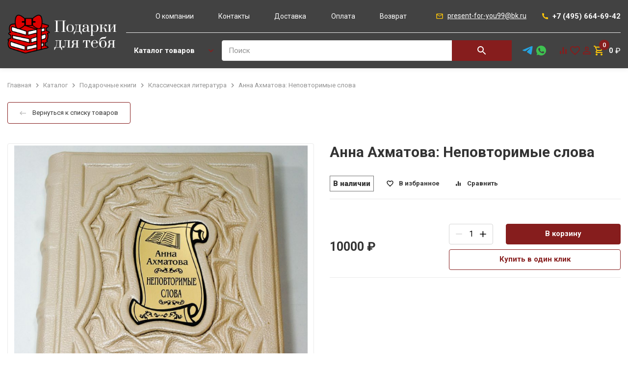

--- FILE ---
content_type: text/html; charset=utf-8
request_url: https://gift-for-you.ru/product/anna-akhmatova-nepovtorimye-slova/
body_size: 29724
content:


<html lang="ru" style="--main: #861D1D; --main-darker: #6F0B18; --main-lighter: rgba(134, 29, 29, 0.15); --additional: #ffd98e">

    <head>
        <meta name="viewport" content="width=device-width, initial-scale=1" />
        <meta charset="UTF-8" />
        <link rel="shortcut icon" href="/media/images/configuration/logo/favicon/Podarki-favicon.png" type="image/png" />
         <!-- Seo -->
        <link rel="canonical" href="https://gift-for-you.ru/product/anna-akhmatova-nepovtorimye-slova/"/>
        <title>Анна Ахматова: Неповторимые слова - подарочное издание в коже</title>
        <meta name="description" content="Подарочное издание &quot;Анна Ахматова: Неповторимые слова&quot; приобретите в нашем интернет-магазине за 10000 рублей. Доставка по всей России. Бархатный мешочек в подарок. Широкий ассортимент подарков и сувениров">
        <meta name="keywords" content="">
        <meta name="google-site-verification" content="LwxiKwKJ4Sf10uIqzR30L5jjAmnUdQp4EhAo88aMj3E" />
		<meta property="og:title" content="Анна Ахматова: Неповторимые слова - подарочное издание в коже">
		<meta property="og:description" content="Подарочное издание &quot;Анна Ахматова: Неповторимые слова&quot; приобретите в нашем интернет-магазине за 10000 рублей. Доставка по всей России. Бархатный мешочек в подарок. Широкий ассортимент подарков и сувениров">
		<meta property="og:url" content="https://gift-for-you.ru/product/anna-akhmatova-nepovtorimye-slova/"/>
		
		    <meta property="og:image" content="https://gift-for-you.ru/media/cache/b7/3a/b73a81f7fb45d478a722c1514fac259d.jpg"/>
		
		<meta property="og:type" content="website" />
        
	<link rel="stylesheet" href="/static/css/product.css?n=189454" />
	<link rel="stylesheet" href="/static/css/index.css?n=189530" />

        <!-- Google Tag Manager -->
<script>(function(w,d,s,l,i){w[l]=w[l]||[];w[l].push({'gtm.start':
new Date().getTime(),event:'gtm.js'});var f=d.getElementsByTagName(s)[0],
j=d.createElement(s),dl=l!='dataLayer'?'&l='+l:'';j.async=true;j.src=
'https://www.googletagmanager.com/gtm.js?id='+i+dl;f.parentNode.insertBefore(j,f);
})(window,document,'script','dataLayer','GTM-PNL7C3P');</script>
<!-- End Google Tag Manager -->
<meta name="yandex-verification" content="de57f6daa1ea93ba" />
<meta name="google-site-verification" content="Oy1QHHAhvqFLZDJABFxiyfvszvjDACt4zqaSjhbsCDE" />
<!-- Google tag (gtag.js) -->
<script async src="https://www.googletagmanager.com/gtag/js?id=G-EP8V9TSBP1"></script>
<script>
  window.dataLayer = window.dataLayer || [];
  function gtag(){dataLayer.push(arguments);}
  gtag('js', new Date());

  gtag('config', 'G-EP8V9TSBP1');
</script>
    </head>

    <body class="d-flex fd-column load">

        
        
<header class="header header-desktop">
    <div class="container">
        <div class="header-4">
            <div class = "header-4__left">
                <a class="header__logo header-4__logo" href="/"><img class="header__logo-icon" src="/media/images/configuration/logo/Podarki-logo2.png" /></a>
            </div>
            <div class = "header-4__right">
                <div class="header__delimeter d-flex ai-center">
                    
                        <div class="header-4__menu header-menu d-flex jc-space-between fl-grow">
                            
                            <a class="header-menu__link" href="/pages/about/">О компании</a>
                            
                            <a class="header-menu__link" href="/pages/contacts/">Контакты</a>
                            
                            <a class="header-menu__link" href="/pages/dostavka/">Доставка</a>
                            
                            <a class="header-menu__link" href="/pages/oplata/">Оплата</a>
                            
                            <a class="header-menu__link" href="/pages/vozvrat/">Возврат</a>
                            
                        </div>
                        <div class="header__contacts-right">
                            <a class="header__contact header__mail" href="mailto: present-for-you99@bk.ru"
                                ><svg class="header__contact-icon header__mail-icon" role="img">
                                    <use xlink:href="/static/images/sprite.svg#mail"></use></svg
                                ><span class="header__mail-value">present-for-you99@bk.ru</span></a
                            ><a class="header__contact header__tel" href="tel:84956646942"
                                ><svg class="header__contact-icon header__tel-icon" role="img">
                                    <use xlink:href="/static/images/sprite.svg#tel"></use></svg
                                ><span class="header__tel-value">+7 (495) 664-69-42</span></a>
                        </div>
                    </div>
                    <div class="header__bottom d-flex">
                        <div class="catalog-menu-wrap d-flex jc-space-between fl-grow">
                            <div class="d-flex">
                                <a class="header-catalog-btn header-catalog-btn--transparent btn d-flex ai-center fl-auto" href="/catalog/"
                                    ><span>Каталог товаров</span
                                    ><svg class="header-catalog-btn__arr" role="img">
                                        <use xlink:href="/static/images/sprite.svg#arr-to-bottom"></use></svg
                                ></a>
                                <form class="header__search header__search--width-3 d-flex" action="/catalog/search/" data-action="/catalog/api/search/" data-form="search">
                                    <div class="form-input-wrap header__search-input fl-grow">
            
                                        <input class="form-text-input" name="q" type="text" placeholder="Поиск" autocomplete="off"/>
                                        <p class="form-label">Поиск</p>
                                        
                                        <button class="header__search-btn header-4__search-btn">
                                            <svg class="header__search-icon header-4__search-icon" role="img">
                                                <use xlink:href="/static/images/sprite.svg#search"></use>
                                            </svg>
                                        </button>
            
                                        <div class="header__dropdown dropdown-search custom-scrollbar">
                                            <span class="dropdown-search__title">Минимальная длина запроса — 3 символа</span>
                                            <div class="dropdown-search__result" data-custom-scrollbar="data-custom-scrollbar"></div>
                                        </div>
            
                                    </div>
                                </form>
                                <div class="catalog-menu">
    <div class="catalog-menu__left">
        
            <a href="/catalog/podarochnye-knigi/" class="catalog-menu__item" data-hover="960">
                Подарочные книги
                
                    <svg class="catalog-menu__arr" role="img">
                        <use xlink:href="/static/images/sprite.svg#arr-to-bottom"></use>
                    </svg>
                
            </a>
        
            <a href="/catalog/podarki-iz-serebra/" class="catalog-menu__item" data-hover="1035">
                Подарки из серебра
                
                    <svg class="catalog-menu__arr" role="img">
                        <use xlink:href="/static/images/sprite.svg#arr-to-bottom"></use>
                    </svg>
                
            </a>
        
            <a href="/catalog/podarki-i-suveniry-iz-kozhi/" class="catalog-menu__item" data-hover="1259">
                Подарки и сувениры из кожи
                
                    <svg class="catalog-menu__arr" role="img">
                        <use xlink:href="/static/images/sprite.svg#arr-to-bottom"></use>
                    </svg>
                
            </a>
        
            <a href="/catalog/podarki-iz-galvanoplastiki/" class="catalog-menu__item" data-hover="1393">
                Подарки из гальванопластики
                
                    <svg class="catalog-menu__arr" role="img">
                        <use xlink:href="/static/images/sprite.svg#arr-to-bottom"></use>
                    </svg>
                
            </a>
        
            <a href="/catalog/antikvarnye-izdaniia-knig/" class="catalog-menu__item" data-hover="1521">
                Антикварные издания книг
                
            </a>
        
    </div>
    
        
            <div class="catalog-menu__right" data-hover="960">
                
                    <div class="catalog-menu__subitem">
                        <a href="/catalog/knigi-v-kozhanom-pereplete/" class="catalog-menu__subitem-title">Книги в кожаном переплете</a>
                        
                    </div>
                
                    <div class="catalog-menu__subitem">
                        <a href="/catalog/istoriia/" class="catalog-menu__subitem-title">История</a>
                        
                    </div>
                
                    <div class="catalog-menu__subitem">
                        <a href="/catalog/aforizmy-mudrye-mysli/" class="catalog-menu__subitem-title">Афоризмы. Мудрые мысли</a>
                        
                    </div>
                
                    <div class="catalog-menu__subitem">
                        <a href="/catalog/voennoe-delo-oruzhie-spetssluzhby/" class="catalog-menu__subitem-title">Военное дело. Оружие. Спецслужбы</a>
                        
                    </div>
                
                    <div class="catalog-menu__subitem">
                        <a href="/catalog/vip-podarochnye-knigi/" class="catalog-menu__subitem-title">VIP подарочные книги</a>
                        
                    </div>
                
                    <div class="catalog-menu__subitem">
                        <a href="/catalog/iskusstvo-zhivopis-i-kultura/" class="catalog-menu__subitem-title">Искусство, живопись и культура</a>
                        
                    </div>
                
                    <div class="catalog-menu__subitem">
                        <a href="/catalog/vlast-i-politika/" class="catalog-menu__subitem-title">Власть и политика</a>
                        
                    </div>
                
                    <div class="catalog-menu__subitem">
                        <a href="/catalog/biznes-finansy/" class="catalog-menu__subitem-title">Бизнес. Финансы</a>
                        
                    </div>
                
                    <div class="catalog-menu__subitem">
                        <a href="/catalog/klassicheskaia-literatura/" class="catalog-menu__subitem-title">Классическая литература</a>
                        
                    </div>
                
                    <div class="catalog-menu__subitem">
                        <a href="/catalog/kulinariia/" class="catalog-menu__subitem-title">Кулинария</a>
                        
                    </div>
                
                    <div class="catalog-menu__subitem">
                        <a href="/catalog/okhota-i-rybalka/" class="catalog-menu__subitem-title">Охота и рыбалка</a>
                        
                    </div>
                
                    <div class="catalog-menu__subitem">
                        <a href="/catalog/sobraniia-sochinenii-biblioteki/" class="catalog-menu__subitem-title">Собрания сочинений. Библиотеки</a>
                        
                    </div>
                
                    <div class="catalog-menu__subitem">
                        <a href="/catalog/bibliia/" class="catalog-menu__subitem-title">Библия</a>
                        
                    </div>
                
                    <div class="catalog-menu__subitem">
                        <a href="/catalog/evangelie/" class="catalog-menu__subitem-title">Евангелие</a>
                        
                    </div>
                
                    <div class="catalog-menu__subitem">
                        <a href="/catalog/koran/" class="catalog-menu__subitem-title">Коран</a>
                        
                    </div>
                
                    <div class="catalog-menu__subitem">
                        <a href="/catalog/vino-i-spirtnye-napitki/" class="catalog-menu__subitem-title">Вино и спиртные напитки</a>
                        
                    </div>
                
                    <div class="catalog-menu__subitem">
                        <a href="/catalog/knigi-o-moskve/" class="catalog-menu__subitem-title">Книги о Москве</a>
                        
                    </div>
                
                    <div class="catalog-menu__subitem">
                        <a href="/catalog/knigi-dlia-muzhchin/" class="catalog-menu__subitem-title">Книги для мужчин</a>
                        
                    </div>
                
                    <div class="catalog-menu__subitem">
                        <a href="/catalog/knigi-dlia-zhenshchin/" class="catalog-menu__subitem-title">Книги для женщин</a>
                        
                    </div>
                
                    <div class="catalog-menu__subitem">
                        <a href="/catalog/knigi-na-angliiskom-iazyke/" class="catalog-menu__subitem-title">Книги на английском языке</a>
                        
                    </div>
                
                    <div class="catalog-menu__subitem">
                        <a href="/catalog/aviatsiia/" class="catalog-menu__subitem-title">Авиация</a>
                        
                    </div>
                
                    <div class="catalog-menu__subitem">
                        <a href="/catalog/reprintnye-izdaniia/" class="catalog-menu__subitem-title">Репринтные издания</a>
                        
                    </div>
                
                    <div class="catalog-menu__subitem">
                        <a href="/catalog/rodoslovnye-knigi/" class="catalog-menu__subitem-title">Родословные книги</a>
                        
                    </div>
                
                    <div class="catalog-menu__subitem">
                        <a href="/catalog/tora/" class="catalog-menu__subitem-title">Тора</a>
                        
                    </div>
                
                    <div class="catalog-menu__subitem">
                        <a href="/catalog/molitvoslov/" class="catalog-menu__subitem-title">Молитвослов</a>
                        
                    </div>
                
                    <div class="catalog-menu__subitem">
                        <a href="/catalog/arkhitektura/" class="catalog-menu__subitem-title">Архитектура</a>
                        
                    </div>
                
                    <div class="catalog-menu__subitem">
                        <a href="/catalog/evrei-iudaizm/" class="catalog-menu__subitem-title">Евреи. Иудаизм</a>
                        
                    </div>
                
                    <div class="catalog-menu__subitem">
                        <a href="/catalog/imena/" class="catalog-menu__subitem-title">Имена</a>
                        
                    </div>
                
                    <div class="catalog-menu__subitem">
                        <a href="/catalog/meditsina/" class="catalog-menu__subitem-title">Медицина</a>
                        
                    </div>
                
                    <div class="catalog-menu__subitem">
                        <a href="/catalog/neft-i-gaz/" class="catalog-menu__subitem-title">Нефть и газ</a>
                        
                    </div>
                
                    <div class="catalog-menu__subitem">
                        <a href="/catalog/poeziia-proza/" class="catalog-menu__subitem-title">Поэзия, проза</a>
                        
                    </div>
                
                    <div class="catalog-menu__subitem">
                        <a href="/catalog/semia-detskoe/" class="catalog-menu__subitem-title">Семья, детское</a>
                        
                    </div>
                
                    <div class="catalog-menu__subitem">
                        <a href="/catalog/sport/" class="catalog-menu__subitem-title">Спорт</a>
                        
                    </div>
                
                    <div class="catalog-menu__subitem">
                        <a href="/catalog/khristianstvo/" class="catalog-menu__subitem-title">Христианство</a>
                        
                    </div>
                
                    <div class="catalog-menu__subitem">
                        <a href="/catalog/entsiklopedii-i-albomy/" class="catalog-menu__subitem-title">Энциклопедии и альбомы</a>
                        
                    </div>
                
                    <div class="catalog-menu__subitem">
                        <a href="/catalog/dukhovnost-i-religiia/" class="catalog-menu__subitem-title">Духовность и религия</a>
                        
                    </div>
                
                    <div class="catalog-menu__subitem">
                        <a href="/catalog/khobbi-i-uvlecheniia/" class="catalog-menu__subitem-title">Хобби и увлечения</a>
                        
                    </div>
                
                    <div class="catalog-menu__subitem">
                        <a href="/catalog/skazki/" class="catalog-menu__subitem-title">Сказки</a>
                        
                    </div>
                
                    <div class="catalog-menu__subitem">
                        <a href="/catalog/m-a-bulgakov/" class="catalog-menu__subitem-title">М. А. Булгаков</a>
                        
                    </div>
                
                    <div class="catalog-menu__subitem">
                        <a href="/catalog/more-i-flot/" class="catalog-menu__subitem-title">Море и флот</a>
                        
                    </div>
                
                    <div class="catalog-menu__subitem">
                        <a href="/catalog/individualnye-zakazy/" class="catalog-menu__subitem-title">Индивидуальные заказы</a>
                        
                    </div>
                
                    <div class="catalog-menu__subitem">
                        <a href="/catalog/islam/" class="catalog-menu__subitem-title">Ислам</a>
                        
                    </div>
                
            </div>
        
    
        
            <div class="catalog-menu__right" data-hover="1035">
                
                    <div class="catalog-menu__subitem">
                        <a href="/catalog/nastolnye-igry/" class="catalog-menu__subitem-title">Настольные игры</a>
                        
                    </div>
                
                    <div class="catalog-menu__subitem">
                        <a href="/catalog/stolovaia-utvar/" class="catalog-menu__subitem-title">Столовая утварь</a>
                        
                    </div>
                
                    <div class="catalog-menu__subitem">
                        <a href="/catalog/skladni/" class="catalog-menu__subitem-title">Складни</a>
                        
                    </div>
                
                    <div class="catalog-menu__subitem">
                        <a href="/catalog/ikony/" class="catalog-menu__subitem-title">Иконы</a>
                        
                    </div>
                
                    <div class="catalog-menu__subitem">
                        <a href="/catalog/serebrianye-kolokolchiki/" class="catalog-menu__subitem-title">Серебряные колокольчики</a>
                        
                    </div>
                
                    <div class="catalog-menu__subitem">
                        <a href="/catalog/serebrianye-riumki/" class="catalog-menu__subitem-title">Серебряные рюмки</a>
                        
                    </div>
                
                    <div class="catalog-menu__subitem">
                        <a href="/catalog/riumki-perevertyshi/" class="catalog-menu__subitem-title">Рюмки-перевертыши</a>
                        
                    </div>
                
                    <div class="catalog-menu__subitem">
                        <a href="/catalog/farfor-s-serebrom/" class="catalog-menu__subitem-title">Фарфор с серебром</a>
                        
                    </div>
                
                    <div class="catalog-menu__subitem">
                        <a href="/catalog/naperstki/" class="catalog-menu__subitem-title">Наперстки</a>
                        
                    </div>
                
                    <div class="catalog-menu__subitem">
                        <a href="/catalog/flesh-karty/" class="catalog-menu__subitem-title">Флеш-карты</a>
                        
                    </div>
                
                    <div class="catalog-menu__subitem">
                        <a href="/catalog/lozhki-i-vilki/" class="catalog-menu__subitem-title">Ложки и вилки</a>
                        
                    </div>
                
                    <div class="catalog-menu__subitem">
                        <a href="/catalog/podsvechniki/" class="catalog-menu__subitem-title">Подсвечники</a>
                        
                    </div>
                
                    <div class="catalog-menu__subitem">
                        <a href="/catalog/podarochnye-nabory/" class="catalog-menu__subitem-title">Подарочные наборы</a>
                        
                    </div>
                
                    <div class="catalog-menu__subitem">
                        <a href="/catalog/kamen-s-serebrom/" class="catalog-menu__subitem-title">Камень с серебром</a>
                        
                    </div>
                
                    <div class="catalog-menu__subitem">
                        <a href="/catalog/chetki-i-braslety/" class="catalog-menu__subitem-title">Четки и браслеты</a>
                        
                    </div>
                
                    <div class="catalog-menu__subitem">
                        <a href="/catalog/serebrianye-zaponki/" class="catalog-menu__subitem-title">Серебряные запонки</a>
                        
                    </div>
                
                    <div class="catalog-menu__subitem">
                        <a href="/catalog/frachnye-znachki/" class="catalog-menu__subitem-title">Фрачные значки</a>
                        
                    </div>
                
                    <div class="catalog-menu__subitem">
                        <a href="/catalog/kulinariia-i-restorannoe-delo/" class="catalog-menu__subitem-title">Кулинария и ресторанное дело</a>
                        
                    </div>
                
                    <div class="catalog-menu__subitem">
                        <a href="/catalog/probochniki/" class="catalog-menu__subitem-title">Пробочники</a>
                        
                    </div>
                
                    <div class="catalog-menu__subitem">
                        <a href="/catalog/zavarniki-i-ionizatory/" class="catalog-menu__subitem-title">Заварники и ионизаторы</a>
                        
                    </div>
                
                    <div class="catalog-menu__subitem">
                        <a href="/catalog/serebro-v-bagetnykh-ramkakh/" class="catalog-menu__subitem-title">Серебро в багетных рамках</a>
                        
                    </div>
                
                    <div class="catalog-menu__subitem">
                        <a href="/catalog/kruzhki-s-serebrom/" class="catalog-menu__subitem-title">Кружки с серебром</a>
                        
                    </div>
                
                    <div class="catalog-menu__subitem">
                        <a href="/catalog/zavarochnye-chainiki/" class="catalog-menu__subitem-title">Заварочные чайники</a>
                        
                    </div>
                
                    <div class="catalog-menu__subitem">
                        <a href="/catalog/shtofy-i-grafiny/" class="catalog-menu__subitem-title">Штофы и графины</a>
                        
                    </div>
                
                    <div class="catalog-menu__subitem">
                        <a href="/catalog/syrnaia-tematika/" class="catalog-menu__subitem-title">Сырная тематика</a>
                        
                    </div>
                
                    <div class="catalog-menu__subitem">
                        <a href="/catalog/aksessuary-dlia-desertov-i-zakusok/" class="catalog-menu__subitem-title">Аксессуары для десертов и закусок</a>
                        
                    </div>
                
                    <div class="catalog-menu__subitem">
                        <a href="/catalog/vazy/" class="catalog-menu__subitem-title">Вазы</a>
                        
                    </div>
                
                    <div class="catalog-menu__subitem">
                        <a href="/catalog/aksessuary-dlia-vody-i-limonada/" class="catalog-menu__subitem-title">Аксессуары для воды и лимонада</a>
                        
                    </div>
                
                    <div class="catalog-menu__subitem">
                        <a href="/catalog/podstakanniki/" class="catalog-menu__subitem-title">Подстаканники</a>
                        
                    </div>
                
                    <div class="catalog-menu__subitem">
                        <a href="/catalog/aksessuary-dlia-vina/" class="catalog-menu__subitem-title">Аксессуары для вина</a>
                        
                    </div>
                
                    <div class="catalog-menu__subitem">
                        <a href="/catalog/aksessuary-dlia-vodki/" class="catalog-menu__subitem-title">Аксессуары для водки</a>
                        
                    </div>
                
                    <div class="catalog-menu__subitem">
                        <a href="/catalog/aksessuary-dlia-viski/" class="catalog-menu__subitem-title">Аксессуары для виски</a>
                        
                    </div>
                
                    <div class="catalog-menu__subitem">
                        <a href="/catalog/aksessuary-dlia-koniaka/" class="catalog-menu__subitem-title">Аксессуары для коньяка</a>
                        
                    </div>
                
                    <div class="catalog-menu__subitem">
                        <a href="/catalog/aksessuary-dlia-piva/" class="catalog-menu__subitem-title">Аксессуары для пива</a>
                        
                    </div>
                
                    <div class="catalog-menu__subitem">
                        <a href="/catalog/shtopory-i-otkryvalki/" class="catalog-menu__subitem-title">Штопоры и открывалки</a>
                        
                    </div>
                
                    <div class="catalog-menu__subitem">
                        <a href="/catalog/aksessuary-dlia-kofe/" class="catalog-menu__subitem-title">Аксессуары для кофе</a>
                        
                    </div>
                
                    <div class="catalog-menu__subitem">
                        <a href="/catalog/ikornaia-tematika/" class="catalog-menu__subitem-title">Икорная тематика</a>
                        
                    </div>
                
                    <div class="catalog-menu__subitem">
                        <a href="/catalog/podarki-detiam/" class="catalog-menu__subitem-title">Подарки детям</a>
                        
                    </div>
                
                    <div class="catalog-menu__subitem">
                        <a href="/catalog/sakharnitsy/" class="catalog-menu__subitem-title">Сахарницы</a>
                        
                    </div>
                
                    <div class="catalog-menu__subitem">
                        <a href="/catalog/solonki/" class="catalog-menu__subitem-title">Солонки</a>
                        
                    </div>
                
                    <div class="catalog-menu__subitem">
                        <a href="/catalog/salfetnitsy/" class="catalog-menu__subitem-title">Салфетницы</a>
                        
                    </div>
                
                    <div class="catalog-menu__subitem">
                        <a href="/catalog/nozhi-i-lopatki/" class="catalog-menu__subitem-title">Ножи и лопатки</a>
                        
                    </div>
                
                    <div class="catalog-menu__subitem">
                        <a href="/catalog/razdelochnye-doski/" class="catalog-menu__subitem-title">Разделочные доски</a>
                        
                    </div>
                
                    <div class="catalog-menu__subitem">
                        <a href="/catalog/chasy-s-serebrom/" class="catalog-menu__subitem-title">Часы с серебром</a>
                        
                    </div>
                
                    <div class="catalog-menu__subitem">
                        <a href="/catalog/serebrianye-fliagi/" class="catalog-menu__subitem-title">Серебряные фляги</a>
                        
                    </div>
                
                    <div class="catalog-menu__subitem">
                        <a href="/catalog/denezhnye-talismany/" class="catalog-menu__subitem-title">Денежные талисманы</a>
                        
                    </div>
                
                    <div class="catalog-menu__subitem">
                        <a href="/catalog/podstavki-dlia-ruchek-i-vizitok/" class="catalog-menu__subitem-title">Подставки для ручек и визиток</a>
                        
                    </div>
                
                    <div class="catalog-menu__subitem">
                        <a href="/catalog/zakladki-dlia-knig/" class="catalog-menu__subitem-title">Закладки для книг</a>
                        
                    </div>
                
                    <div class="catalog-menu__subitem">
                        <a href="/catalog/podarochnye-iaitsa/" class="catalog-menu__subitem-title">Подарочные яйца</a>
                        
                    </div>
                
                    <div class="catalog-menu__subitem">
                        <a href="/catalog/starodavnie-russkie-professii/" class="catalog-menu__subitem-title">Стародавние русские профессии</a>
                        
                    </div>
                
                    <div class="catalog-menu__subitem">
                        <a href="/catalog/stolovye-nabory/" class="catalog-menu__subitem-title">Столовые наборы</a>
                        
                    </div>
                
                    <div class="catalog-menu__subitem">
                        <a href="/catalog/lartsy-i-shkatulki/" class="catalog-menu__subitem-title">Ларцы и шкатулки</a>
                        
                    </div>
                
                    <div class="catalog-menu__subitem">
                        <a href="/catalog/uvelichitelnye-stekla/" class="catalog-menu__subitem-title">Увеличительные стекла</a>
                        
                    </div>
                
                    <div class="catalog-menu__subitem">
                        <a href="/catalog/serebrianye-suveniry/" class="catalog-menu__subitem-title">Серебряные сувениры</a>
                        
                    </div>
                
                    <div class="catalog-menu__subitem">
                        <a href="/catalog/podarki-vracham/" class="catalog-menu__subitem-title">Подарки врачам</a>
                        
                    </div>
                
                    <div class="catalog-menu__subitem">
                        <a href="/catalog/interernaia-skulptura/" class="catalog-menu__subitem-title">Интерьерная скульптура</a>
                        
                    </div>
                
                    <div class="catalog-menu__subitem">
                        <a href="/catalog/iudaika/" class="catalog-menu__subitem-title">Иудаика</a>
                        
                    </div>
                
                    <div class="catalog-menu__subitem">
                        <a href="/catalog/vedomstvennye-i-regionalnye-podarki/" class="catalog-menu__subitem-title">Ведомственные и региональные подарки</a>
                        
                    </div>
                
                    <div class="catalog-menu__subitem">
                        <a href="/catalog/aksessuary-dlia-rezki-miasa/" class="catalog-menu__subitem-title">Аксессуары для резки мяса</a>
                        
                    </div>
                
                    <div class="catalog-menu__subitem">
                        <a href="/catalog/aksessuary-dlia-podachi-ryby/" class="catalog-menu__subitem-title">Аксессуары для подачи рыбы</a>
                        
                    </div>
                
                    <div class="catalog-menu__subitem">
                        <a href="/catalog/slavianskaia-kultura/" class="catalog-menu__subitem-title">Славянская культура</a>
                        
                    </div>
                
                    <div class="catalog-menu__subitem">
                        <a href="/catalog/lopatki-dlia-obuvi/" class="catalog-menu__subitem-title">Лопатки для обуви</a>
                        
                    </div>
                
            </div>
        
    
        
            <div class="catalog-menu__right" data-hover="1259">
                
                    <div class="catalog-menu__subitem">
                        <a href="/catalog/podarochnye-nabory-2/" class="catalog-menu__subitem-title">Подарочные наборы</a>
                        
                    </div>
                
                    <div class="catalog-menu__subitem">
                        <a href="/catalog/podarki-po-professiiam/" class="catalog-menu__subitem-title">Подарки по профессиям</a>
                        
                        <ul class="catalog-menu__subitem-list">
                            
                                <a class='catalog-menu__subitem' href="/catalog/mchs/">МЧС</a>
                            
                                <a class='catalog-menu__subitem' href="/catalog/uchiteliu/">Учителю</a>
                            
                                <a class='catalog-menu__subitem' href="/catalog/moriaku/">Моряку</a>
                            
                                <a class='catalog-menu__subitem' href="/catalog/metallurgu/">Металлургу</a>
                            
                                <a class='catalog-menu__subitem' href="/catalog/arkhitektoru/">Архитектору</a>
                            
                                <a class='catalog-menu__subitem' href="/catalog/strakhovshchiku/">Страховщику</a>
                            
                                <a class='catalog-menu__subitem' href="/catalog/vracham-meditsinskim-rabotnikam/">Врачам, медицинским работникам</a>
                            
                                <a class='catalog-menu__subitem' href="/catalog/energetiku/">Энергетику</a>
                            
                                <a class='catalog-menu__subitem' href="/catalog/sledstvennyi-komitet/">Следственный комитет</a>
                            
                                <a class='catalog-menu__subitem' href="/catalog/vnevedomstvennaia-okhrana/">Вневедомственная охрана</a>
                            
                                <a class='catalog-menu__subitem' href="/catalog/prokuratura/">Прокуратура</a>
                            
                                <a class='catalog-menu__subitem' href="/catalog/zheleznodorozhniku/">Железнодорожнику</a>
                            
                                <a class='catalog-menu__subitem' href="/catalog/khimiku/">Химику</a>
                            
                                <a class='catalog-menu__subitem' href="/catalog/neftianiku-ili-gazoviku/">Нефтянику или газовику</a>
                            
                                <a class='catalog-menu__subitem' href="/catalog/omon/">ОМОН</a>
                            
                                <a class='catalog-menu__subitem' href="/catalog/tamozhenniku/">Таможеннику</a>
                            
                                <a class='catalog-menu__subitem' href="/catalog/stroiteliu/">Строителю</a>
                            
                                <a class='catalog-menu__subitem' href="/catalog/gibdd/">ГИБДД</a>
                            
                                <a class='catalog-menu__subitem' href="/catalog/departament-sobstvennoi-bezopasnosti/">Департамент собственной безопасности</a>
                            
                                <a class='catalog-menu__subitem' href="/catalog/pozharnomu/">Пожарному</a>
                            
                                <a class='catalog-menu__subitem' href="/catalog/brokeru/">Брокеру</a>
                            
                                <a class='catalog-menu__subitem' href="/catalog/mvd/">МВД</a>
                            
                                <a class='catalog-menu__subitem' href="/catalog/rosgvardiia/">Росгвардия</a>
                            
                                <a class='catalog-menu__subitem' href="/catalog/fsb/">ФСБ</a>
                            
                                <a class='catalog-menu__subitem' href="/catalog/ugolovnyi-rozysk/">Уголовный розыск</a>
                            
                                <a class='catalog-menu__subitem' href="/catalog/iuristu-advokatu-sude-prokuroru/">Юристу, адвокату, судье, прокурору</a>
                            
                                <a class='catalog-menu__subitem' href="/catalog/finansistu-ekonomistu-bukhgalteru/">Финансисту, экономисту, бухгалтеру</a>
                            
                                <a class='catalog-menu__subitem' href="/catalog/shakhteru/">Шахтеру</a>
                            
                            <div class='catalog-menu__subitems__show-all'>
                                <span class = "catalog-menu__subitems__show-all__text">
                                    Показать все
                                </span>
                            </div>
                        </ul>
                        
                    </div>
                
                    <div class="catalog-menu__subitem">
                        <a href="/catalog/podarki-voennym/" class="catalog-menu__subitem-title">Подарки военным</a>
                        
                        <ul class="catalog-menu__subitem-list">
                            
                                <a class='catalog-menu__subitem' href="/catalog/tankovye-voiska/">Танковые войска</a>
                            
                                <a class='catalog-menu__subitem' href="/catalog/artilleriia/">Артиллерия</a>
                            
                                <a class='catalog-menu__subitem' href="/catalog/motostrelkovye-voiska/">Мотострелковые войска</a>
                            
                                <a class='catalog-menu__subitem' href="/catalog/vozdushno-kosmicheskie-sily/">Воздушно-космические силы</a>
                            
                                <a class='catalog-menu__subitem' href="/catalog/ministerstvo-oborony/">Министерство обороны</a>
                            
                                <a class='catalog-menu__subitem' href="/catalog/vozdushno-desantnye-voiska/">Воздушно-Десантные  войска</a>
                            
                                <a class='catalog-menu__subitem' href="/catalog/inzhenernye-voiska/">Инженерные войска</a>
                            
                                <a class='catalog-menu__subitem' href="/catalog/voenno-morskoi-flot/">Военно-Морской флот</a>
                            
                                <a class='catalog-menu__subitem' href="/catalog/gru/">ГРУ</a>
                            
                                <a class='catalog-menu__subitem' href="/catalog/avtomobilnye-voiska/">Автомобильные войска</a>
                            
                            <div class='catalog-menu__subitems__show-all'>
                                <span class = "catalog-menu__subitems__show-all__text">
                                    Показать все
                                </span>
                            </div>
                        </ul>
                        
                    </div>
                
                    <div class="catalog-menu__subitem">
                        <a href="/catalog/futliary-dlia-ochkov/" class="catalog-menu__subitem-title">Футляры для очков</a>
                        
                    </div>
                
                    <div class="catalog-menu__subitem">
                        <a href="/catalog/koshelki-portmone/" class="catalog-menu__subitem-title">Кошельки, портмоне</a>
                        
                        <ul class="catalog-menu__subitem-list">
                            
                                <a class='catalog-menu__subitem' href="/catalog/koshelki-s-serebrom/">Кошельки с серебром</a>
                            
                            <div class='catalog-menu__subitems__show-all'>
                                <span class = "catalog-menu__subitems__show-all__text">
                                    Показать все
                                </span>
                            </div>
                        </ul>
                        
                    </div>
                
                    <div class="catalog-menu__subitem">
                        <a href="/catalog/zazhimy/" class="catalog-menu__subitem-title">Зажимы</a>
                        
                    </div>
                
                    <div class="catalog-menu__subitem">
                        <a href="/catalog/oblozhki/" class="catalog-menu__subitem-title">Обложки</a>
                        
                        <ul class="catalog-menu__subitem-list">
                            
                                <a class='catalog-menu__subitem' href="/catalog/oblozhki-dlia-pasportov/">Обложки для паспортов</a>
                            
                                <a class='catalog-menu__subitem' href="/catalog/oblozhki-na-udostovereniia/">Обложки на удостоверения</a>
                            
                                <a class='catalog-menu__subitem' href="/catalog/avtomobilnye-aksessuary/">Автомобильные аксессуары</a>
                            
                            <div class='catalog-menu__subitems__show-all'>
                                <span class = "catalog-menu__subitems__show-all__text">
                                    Показать все
                                </span>
                            </div>
                        </ul>
                        
                    </div>
                
                    <div class="catalog-menu__subitem">
                        <a href="/catalog/vizitnitsy/" class="catalog-menu__subitem-title">Визитницы</a>
                        
                    </div>
                
                    <div class="catalog-menu__subitem">
                        <a href="/catalog/kliuchnitsy/" class="catalog-menu__subitem-title">Ключницы</a>
                        
                        <ul class="catalog-menu__subitem-list">
                            
                                <a class='catalog-menu__subitem' href="/catalog/karmannye-kliuchnitsy/">Карманные ключницы</a>
                            
                                <a class='catalog-menu__subitem' href="/catalog/nastennye-kliuchnitsy/">Настенные ключницы</a>
                            
                            <div class='catalog-menu__subitems__show-all'>
                                <span class = "catalog-menu__subitems__show-all__text">
                                    Показать все
                                </span>
                            </div>
                        </ul>
                        
                    </div>
                
                    <div class="catalog-menu__subitem">
                        <a href="/catalog/shkatulki/" class="catalog-menu__subitem-title">Шкатулки</a>
                        
                    </div>
                
                    <div class="catalog-menu__subitem">
                        <a href="/catalog/adresnye-papki/" class="catalog-menu__subitem-title">Адресные папки</a>
                        
                    </div>
                
                    <div class="catalog-menu__subitem">
                        <a href="/catalog/panno-iz-kozhi/" class="catalog-menu__subitem-title">Панно из кожи</a>
                        
                    </div>
                
                    <div class="catalog-menu__subitem">
                        <a href="/catalog/bary/" class="catalog-menu__subitem-title">Бары</a>
                        
                    </div>
                
                    <div class="catalog-menu__subitem">
                        <a href="/catalog/chasy-na-stenu/" class="catalog-menu__subitem-title">Часы на стену</a>
                        
                    </div>
                
                    <div class="catalog-menu__subitem">
                        <a href="/catalog/podarok-rybolovu/" class="catalog-menu__subitem-title">Подарок рыболову</a>
                        
                    </div>
                
                    <div class="catalog-menu__subitem">
                        <a href="/catalog/podarok-okhotniku/" class="catalog-menu__subitem-title">Подарок охотнику</a>
                        
                    </div>
                
                    <div class="catalog-menu__subitem">
                        <a href="/catalog/podarok-rukovoditeliu/" class="catalog-menu__subitem-title">Подарок руководителю</a>
                        
                    </div>
                
                    <div class="catalog-menu__subitem">
                        <a href="/catalog/fotoalbomy/" class="catalog-menu__subitem-title">Фотоальбомы</a>
                        
                    </div>
                
                    <div class="catalog-menu__subitem">
                        <a href="/catalog/ezhednevniki/" class="catalog-menu__subitem-title">Ежедневники</a>
                        
                        <ul class="catalog-menu__subitem-list">
                            
                                <a class='catalog-menu__subitem' href="/catalog/zapisnye-knizhki-i-bloknoty/">Записные книжки и блокноты</a>
                            
                            <div class='catalog-menu__subitems__show-all'>
                                <span class = "catalog-menu__subitems__show-all__text">
                                    Показать все
                                </span>
                            </div>
                        </ul>
                        
                    </div>
                
            </div>
        
    
        
            <div class="catalog-menu__right" data-hover="1393">
                
                    <div class="catalog-menu__subitem">
                        <a href="/catalog/kliuchnitsy-2/" class="catalog-menu__subitem-title">Ключницы</a>
                        
                        <ul class="catalog-menu__subitem-list">
                            
                                <a class='catalog-menu__subitem' href="/catalog/kliuchnitsy-s-gerbami-i-emblemami/">Ключницы с гербами и эмблемами</a>
                            
                                <a class='catalog-menu__subitem' href="/catalog/kliuchnitsy-v-vide-kartin-s-dekorom-iz-medi/">Ключницы в виде картин с декором из меди</a>
                            
                                <a class='catalog-menu__subitem' href="/catalog/kliuchnitsy-v-vide-kartin-znaki-zodiaka/">Ключницы в виде картин: знаки зодиака</a>
                            
                            <div class='catalog-menu__subitems__show-all'>
                                <span class = "catalog-menu__subitems__show-all__text">
                                    Показать все
                                </span>
                            </div>
                        </ul>
                        
                    </div>
                
                    <div class="catalog-menu__subitem">
                        <a href="/catalog/kartiny-plaketki-i-panno-s-gerbami-i-emblemami/" class="catalog-menu__subitem-title">Картины, плакетки и панно с гербами и эмблемами</a>
                        
                        <ul class="catalog-menu__subitem-list">
                            
                                <a class='catalog-menu__subitem' href="/catalog/kartiny-na-temu-okhoty/">Картины на тему охоты</a>
                            
                                <a class='catalog-menu__subitem' href="/catalog/kartiny/">Картины</a>
                            
                                <a class='catalog-menu__subitem' href="/catalog/plaketki-s-gerbami-emblemami/">Плакетки с гербами, эмблемами</a>
                            
                                <a class='catalog-menu__subitem' href="/catalog/plaketki/">Плакетки</a>
                            
                                <a class='catalog-menu__subitem' href="/catalog/kartiny-s-vidami-moskvy/">Картины с видами Москвы</a>
                            
                            <div class='catalog-menu__subitems__show-all'>
                                <span class = "catalog-menu__subitems__show-all__text">
                                    Показать все
                                </span>
                            </div>
                        </ul>
                        
                    </div>
                
                    <div class="catalog-menu__subitem">
                        <a href="/catalog/kliuchnitsy-i-panno-s-pistoletami/" class="catalog-menu__subitem-title">Ключницы и панно с пистолетами</a>
                        
                        <ul class="catalog-menu__subitem-list">
                            
                                <a class='catalog-menu__subitem' href="/catalog/panno-s-pistoletami-v-podarochnoi-korobke/">Панно с пистолетами в подарочной коробке</a>
                            
                                <a class='catalog-menu__subitem' href="/catalog/panno-s-pistoletami/">Панно с пистолетами</a>
                            
                                <a class='catalog-menu__subitem' href="/catalog/kliuchnitsy-s-pistoletami/">Ключницы с пистолетами</a>
                            
                            <div class='catalog-menu__subitems__show-all'>
                                <span class = "catalog-menu__subitems__show-all__text">
                                    Показать все
                                </span>
                            </div>
                        </ul>
                        
                    </div>
                
                    <div class="catalog-menu__subitem">
                        <a href="/catalog/panno/" class="catalog-menu__subitem-title">Панно</a>
                        
                        <ul class="catalog-menu__subitem-list">
                            
                                <a class='catalog-menu__subitem' href="/catalog/panno-iz-metalla-na-dereviannoi-podlozhke/">Панно из металла на деревянной подложке</a>
                            
                                <a class='catalog-menu__subitem' href="/catalog/panno-znaki-zodiaka/">Панно знаки зодиака</a>
                            
                                <a class='catalog-menu__subitem' href="/catalog/panno-v-podarochnoi-korobke/">Панно в подарочной коробке</a>
                            
                                <a class='catalog-menu__subitem' href="/catalog/panno-iz-metalla-v-dereviannoi-rame/">Панно из металла в деревянной раме</a>
                            
                                <a class='catalog-menu__subitem' href="/catalog/panno-s-gerbami-i-emblemami/">Панно с гербами и эмблемами</a>
                            
                            <div class='catalog-menu__subitems__show-all'>
                                <span class = "catalog-menu__subitems__show-all__text">
                                    Показать все
                                </span>
                            </div>
                        </ul>
                        
                    </div>
                
                    <div class="catalog-menu__subitem">
                        <a href="/catalog/nastennye-chasy/" class="catalog-menu__subitem-title">Настенные часы</a>
                        
                        <ul class="catalog-menu__subitem-list">
                            
                                <a class='catalog-menu__subitem' href="/catalog/chasy-v-dereviannoi-rame/">Часы в деревянной раме</a>
                            
                                <a class='catalog-menu__subitem' href="/catalog/chasy-v-plastikovoi-rame/">Часы в пластиковой раме</a>
                            
                            <div class='catalog-menu__subitems__show-all'>
                                <span class = "catalog-menu__subitems__show-all__text">
                                    Показать все
                                </span>
                            </div>
                        </ul>
                        
                    </div>
                
                    <div class="catalog-menu__subitem">
                        <a href="/catalog/iubileinaia-produktsiia/" class="catalog-menu__subitem-title">Юбилейная продукция</a>
                        
                    </div>
                
                    <div class="catalog-menu__subitem">
                        <a href="/catalog/ikony-2/" class="catalog-menu__subitem-title">Иконы</a>
                        
                    </div>
                
            </div>
        
    
        
    
</div>
                            </div>
                            <div class="d-flex ai-center">
                                


<a class="footer__soc-icon soc-icon soc-icon--" href="https://t.me/+79254920511" target="_blank">
    
    <svg width="23" height="25" viewBox="0 0 23 25" fill="none" xmlns="http://www.w3.org/2000/svg">
        <path fill-rule="evenodd" clip-rule="evenodd" d="M2.41359 10.3184C7.93338 7.9193 11.6141 6.33767 13.4558 5.5735C18.7141 3.39166 19.8067 3.01265 20.5189 3.00013C20.6755 2.99738 21.0257 3.03611 21.2526 3.21974C21.4442 3.3748 21.4969 3.58426 21.5221 3.73128C21.5473 3.87829 21.5787 4.21319 21.5537 4.47487C21.2688 7.46165 20.0358 14.7098 19.4085 18.055C19.1431 19.4705 18.6205 19.9451 18.1145 19.9916C17.015 20.0925 16.18 19.2667 15.115 18.5702C13.4486 17.4805 12.5071 16.8021 10.8895 15.7387C9.02007 14.5097 10.2319 13.8343 11.2973 12.7304C11.5761 12.4415 16.4208 8.04547 16.5146 7.64668C16.5263 7.59681 16.5372 7.41089 16.4265 7.31273C16.3158 7.21456 16.1524 7.24813 16.0345 7.27483C15.8673 7.31267 13.2051 9.06807 8.04779 12.541C7.29212 13.0587 6.60766 13.3109 5.99441 13.2977C5.31835 13.2831 4.01789 12.9163 3.05112 12.6028C1.86535 12.2183 0.922917 12.015 1.00498 11.362C1.04773 11.0218 1.51726 10.674 2.41359 10.3184Z" fill="url(#paint0_linear_10_6)"/>
        <defs>
        <linearGradient id="paint0_linear_10_6" x1="11.2814" y1="3" x2="11.2814" y2="20" gradientUnits="userSpaceOnUse">
        <stop stop-color="#2AABEE"/>
        <stop offset="1" stop-color="#229ED9"/>
        </linearGradient>
        </defs>
    </svg>
</a>


<a class="footer__soc-icon soc-icon soc-icon--" href="https://wa.me/+79254920511" target="_blank">
    
    <svg width="20" height="20" viewBox="0 0 20 20" fill="none" xmlns="http://www.w3.org/2000/svg">
        <path fill-rule="evenodd" clip-rule="evenodd" d="M9.99749 0H10.0026C11.561 0.000132791 13.0979 0.364577 14.4904 1.06424C15.883 1.76391 17.0927 2.77942 18.0231 4.02973C18.9534 5.28004 19.5786 6.73051 19.8487 8.26538C20.1188 9.80025 20.0264 11.377 19.5788 12.8698C19.1312 14.3626 18.3408 15.7301 17.2708 16.8631C16.2007 17.9962 14.8806 18.8634 13.4159 19.3956C11.9511 19.9277 10.3822 20.1101 8.83439 19.9282C7.2866 19.7462 5.80276 19.205 4.50134 18.3476L0.657579 19.5762L1.90384 15.8614C0.821948 14.3697 0.173536 12.608 0.0302595 10.7709C-0.113017 8.93375 0.254419 7.09278 1.09196 5.45142C1.92951 3.81006 3.20454 2.43222 4.77616 1.47017C6.34779 0.508123 8.1548 -0.000678144 9.99749 0ZM13.8589 15.532C14.6233 15.3669 15.5802 14.8019 15.8214 14.1206C16.0627 13.4389 16.0639 12.8557 15.9926 12.732C15.9352 12.6324 15.7984 12.5668 15.5938 12.4686C15.5444 12.4449 15.4911 12.4193 15.4339 12.3909C15.1401 12.2447 13.7115 11.5384 13.4414 11.4445C13.3161 11.3853 13.1733 11.3747 13.0407 11.4149C12.9081 11.4551 12.7952 11.5432 12.7239 11.662C12.4822 12.021 12.2215 12.3667 11.9427 12.6977C11.8501 12.7851 11.7332 12.8425 11.6074 12.8623C11.4816 12.8822 11.3527 12.8636 11.2377 12.809C10.3718 12.479 9.57613 11.9883 8.89257 11.3627C8.25611 10.7735 7.70945 10.0942 7.27002 9.3464C7.10315 9.05812 7.2471 8.88904 7.38019 8.73269C7.38266 8.72979 7.38513 8.72688 7.3876 8.72399C7.47336 8.61779 7.55664 8.5294 7.64032 8.44057C7.70051 8.37669 7.76091 8.31259 7.82258 8.24149C7.95476 8.10724 8.06411 7.95228 8.14628 7.78274C8.18262 7.69563 8.19773 7.60113 8.19035 7.50703C8.18297 7.41293 8.15331 7.32194 8.10384 7.24156C8.05482 7.1384 7.75249 6.40487 7.49269 5.77451C7.38117 5.50393 7.27749 5.25237 7.20504 5.07782C7.01131 4.6142 6.86388 4.59674 6.57003 4.58415C6.55887 4.58361 6.54757 4.58305 6.53613 4.58248C6.44495 4.57795 6.34484 4.57298 6.23496 4.57298C5.86062 4.55627 5.49429 4.68483 5.21249 4.93181C4.87836 5.24111 4.61426 5.61831 4.43791 6.03809C4.26156 6.45786 4.17704 6.9105 4.19002 7.36563C4.19002 8.76931 5.19041 10.1277 5.36704 10.3675C5.37097 10.3729 5.37449 10.3777 5.37759 10.3819C5.38855 10.3963 5.40917 10.4261 5.43914 10.4696C5.81227 11.01 7.636 13.6516 10.3563 14.7794C12.6539 15.732 13.3364 15.6433 13.8589 15.532Z" fill="url(#paint0_linear_9_5)"/>
        <defs>
        <linearGradient id="paint0_linear_9_5" x1="10" y1="0" x2="10" y2="19.9966" gradientUnits="userSpaceOnUse">
        <stop stop-color="#60D66A"/>
        <stop offset="1" stop-color="#20B038"/>
        </linearGradient>
        </defs>
    </svg>
</a>










    
    
                            </div>
                            <div class="header__actions d-flex">
                            
                                
                                <a class="header-action d-flex ai-center" href="/compare/">
                                    <svg class="header-action__icon header-action__icon--filled" role="img">
                                        <use xlink:href="/static/images/sprite.svg#compare"></use>
                                    </svg>
                                </a>
                                
                                
                                <a class="header-action header-action--offset d-flex ai-center" href="/wishlist/">
                                    <svg class="header-action__icon header-action__icon--filled" role="img">
                                        <use xlink:href="/static/images/sprite.svg#favorite"></use>
                                    </svg>
                                </a>
                                
                                
                                <a class="header-action header-action--offset d-flex ai-center" href="/users/login/">
                                    <svg class="header-action__icon header-action__icon--filled" role="img">
                                            <use xlink:href="/static/images/sprite.svg#lk"></use>
                                    </svg>
                                </a>
                                
                                
                                <a class="header-cart-btn header-cart-btn--simple d-flex ai-center" href="/cart/">
                                <div class="header-action__icon-wrap">
                                    <svg class="header-action__icon" role="img">
                                        <use xlink:href="/static/images/sprite.svg#cart"></use>
                                    </svg>
                                    <div class="header-action__count header-action__count--main d-flex ai-center jc-center">0</div>
                                </div>
                                <span class="header-cart-btn__text header-cart-btn__total">0</span>
                                <span>₽</span>
                                </a>
                                
                            </div>
                            
                        </div>
                    </div>
                </div>
            </div>
        </div>
    </div>
</header>
<div class="header-mobile">
    <div class="header-mobile__content d-flex jc-space-between ai-center">
        <div class="burger header-burger" id="header-burger">
            <div class="burger__line header-burger__line"></div>
            <div class="burger__line burger__line--cross header-burger__line"></div>
            <div class="burger__line burger__line--cross header-burger__line"></div>
            <div class="burger__line header-burger__line"></div>
        </div>
        <a class="header__logo" href="/">
            <img class="header__logo-icon" src="/media/images/configuration/logo/Podarki-logo2.png" />
        </a>
        <div class="header-mobile__wrapper-control">
            <div class= "icons_mobile">
                


<a class="footer__soc-icon soc-icon soc-icon--" href="https://t.me/+79254920511" target="_blank">
    
    <svg width="23" height="25" viewBox="0 0 23 25" fill="none" xmlns="http://www.w3.org/2000/svg">
        <path fill-rule="evenodd" clip-rule="evenodd" d="M2.41359 10.3184C7.93338 7.9193 11.6141 6.33767 13.4558 5.5735C18.7141 3.39166 19.8067 3.01265 20.5189 3.00013C20.6755 2.99738 21.0257 3.03611 21.2526 3.21974C21.4442 3.3748 21.4969 3.58426 21.5221 3.73128C21.5473 3.87829 21.5787 4.21319 21.5537 4.47487C21.2688 7.46165 20.0358 14.7098 19.4085 18.055C19.1431 19.4705 18.6205 19.9451 18.1145 19.9916C17.015 20.0925 16.18 19.2667 15.115 18.5702C13.4486 17.4805 12.5071 16.8021 10.8895 15.7387C9.02007 14.5097 10.2319 13.8343 11.2973 12.7304C11.5761 12.4415 16.4208 8.04547 16.5146 7.64668C16.5263 7.59681 16.5372 7.41089 16.4265 7.31273C16.3158 7.21456 16.1524 7.24813 16.0345 7.27483C15.8673 7.31267 13.2051 9.06807 8.04779 12.541C7.29212 13.0587 6.60766 13.3109 5.99441 13.2977C5.31835 13.2831 4.01789 12.9163 3.05112 12.6028C1.86535 12.2183 0.922917 12.015 1.00498 11.362C1.04773 11.0218 1.51726 10.674 2.41359 10.3184Z" fill="url(#paint0_linear_10_6)"/>
        <defs>
        <linearGradient id="paint0_linear_10_6" x1="11.2814" y1="3" x2="11.2814" y2="20" gradientUnits="userSpaceOnUse">
        <stop stop-color="#2AABEE"/>
        <stop offset="1" stop-color="#229ED9"/>
        </linearGradient>
        </defs>
    </svg>
</a>


<a class="footer__soc-icon soc-icon soc-icon--" href="https://wa.me/+79254920511" target="_blank">
    
    <svg width="20" height="20" viewBox="0 0 20 20" fill="none" xmlns="http://www.w3.org/2000/svg">
        <path fill-rule="evenodd" clip-rule="evenodd" d="M9.99749 0H10.0026C11.561 0.000132791 13.0979 0.364577 14.4904 1.06424C15.883 1.76391 17.0927 2.77942 18.0231 4.02973C18.9534 5.28004 19.5786 6.73051 19.8487 8.26538C20.1188 9.80025 20.0264 11.377 19.5788 12.8698C19.1312 14.3626 18.3408 15.7301 17.2708 16.8631C16.2007 17.9962 14.8806 18.8634 13.4159 19.3956C11.9511 19.9277 10.3822 20.1101 8.83439 19.9282C7.2866 19.7462 5.80276 19.205 4.50134 18.3476L0.657579 19.5762L1.90384 15.8614C0.821948 14.3697 0.173536 12.608 0.0302595 10.7709C-0.113017 8.93375 0.254419 7.09278 1.09196 5.45142C1.92951 3.81006 3.20454 2.43222 4.77616 1.47017C6.34779 0.508123 8.1548 -0.000678144 9.99749 0ZM13.8589 15.532C14.6233 15.3669 15.5802 14.8019 15.8214 14.1206C16.0627 13.4389 16.0639 12.8557 15.9926 12.732C15.9352 12.6324 15.7984 12.5668 15.5938 12.4686C15.5444 12.4449 15.4911 12.4193 15.4339 12.3909C15.1401 12.2447 13.7115 11.5384 13.4414 11.4445C13.3161 11.3853 13.1733 11.3747 13.0407 11.4149C12.9081 11.4551 12.7952 11.5432 12.7239 11.662C12.4822 12.021 12.2215 12.3667 11.9427 12.6977C11.8501 12.7851 11.7332 12.8425 11.6074 12.8623C11.4816 12.8822 11.3527 12.8636 11.2377 12.809C10.3718 12.479 9.57613 11.9883 8.89257 11.3627C8.25611 10.7735 7.70945 10.0942 7.27002 9.3464C7.10315 9.05812 7.2471 8.88904 7.38019 8.73269C7.38266 8.72979 7.38513 8.72688 7.3876 8.72399C7.47336 8.61779 7.55664 8.5294 7.64032 8.44057C7.70051 8.37669 7.76091 8.31259 7.82258 8.24149C7.95476 8.10724 8.06411 7.95228 8.14628 7.78274C8.18262 7.69563 8.19773 7.60113 8.19035 7.50703C8.18297 7.41293 8.15331 7.32194 8.10384 7.24156C8.05482 7.1384 7.75249 6.40487 7.49269 5.77451C7.38117 5.50393 7.27749 5.25237 7.20504 5.07782C7.01131 4.6142 6.86388 4.59674 6.57003 4.58415C6.55887 4.58361 6.54757 4.58305 6.53613 4.58248C6.44495 4.57795 6.34484 4.57298 6.23496 4.57298C5.86062 4.55627 5.49429 4.68483 5.21249 4.93181C4.87836 5.24111 4.61426 5.61831 4.43791 6.03809C4.26156 6.45786 4.17704 6.9105 4.19002 7.36563C4.19002 8.76931 5.19041 10.1277 5.36704 10.3675C5.37097 10.3729 5.37449 10.3777 5.37759 10.3819C5.38855 10.3963 5.40917 10.4261 5.43914 10.4696C5.81227 11.01 7.636 13.6516 10.3563 14.7794C12.6539 15.732 13.3364 15.6433 13.8589 15.532Z" fill="url(#paint0_linear_9_5)"/>
        <defs>
        <linearGradient id="paint0_linear_9_5" x1="10" y1="0" x2="10" y2="19.9966" gradientUnits="userSpaceOnUse">
        <stop stop-color="#60D66A"/>
        <stop offset="1" stop-color="#20B038"/>
        </linearGradient>
        </defs>
    </svg>
</a>










    
    
            </div>
            <a class="header__contact-mobile" href="tel: +7(495) 664-69-42">
                <svg class="header__contact-icon header-mobile__tel-svg" role="img">
                    <use xlink:href="/static/images/sprite.svg#tel"></use>
                </svg>
            </a>
            
            <a class="header-action d-flex ai-center" href="/cart/">
                <div class="header-action__icon-wrap">
                    <svg class="header-action__icon" role="img">
                        <use xlink:href="/static/images/sprite.svg#cart"></use>
                    </svg>
                    <div class="header-action__count d-flex ai-center jc-center">0</div>
                </div>
            </a>
            
        </div>

    </div>

    <form class="mobile-menu__search header-mobile__search" action="/catalog/search/">
        <input class="mobile-menu__search-input form-text-input" name="q" placeholder="Поиск">
        <p class="form-label">Поиск</p>
        <button class="header__search-btn">
            <svg class="header__search-icon" role="img">
                <use xlink:href="/static/images/sprite.svg#search"></use>
            </svg>
        </button>
    </form>

</div>

        <main class="fl-grow">
            
	<div class="page article" itemscope itemtype="http://schema.org/Product">
		<div class="container"> 

			
			
<div class="breadcrumbs" itemscope itemtype="http://schema.org/BreadcrumbList">
    
        
        <div class = "" itemprop="itemListElement" itemscope itemtype="http://schema.org/ListItem">
            <a class="breadcrumbs__item" itemprop="item" href="/">
                <span itemprop="name">Главная</span>
            </a>
            <meta itemprop="position" content="1" />
        </div>
        <svg class="breadcrumbs__arr" role="img">
            <use xlink:href="/static/images/sprite.svg#arr-to-bottom"></use>
        </svg>
        
    
        
        <div class = "" itemprop="itemListElement" itemscope itemtype="http://schema.org/ListItem">
            <a class="breadcrumbs__item" itemprop="item" href="/catalog/">
                <span itemprop="name">Каталог</span>
            </a>
            <meta itemprop="position" content="2" />
        </div>
        <svg class="breadcrumbs__arr" role="img">
            <use xlink:href="/static/images/sprite.svg#arr-to-bottom"></use>
        </svg>
        
    
        
        <div class = "" itemprop="itemListElement" itemscope itemtype="http://schema.org/ListItem">
            <a class="breadcrumbs__item" itemprop="item" href="/catalog/podarochnye-knigi/">
                <span itemprop="name">Подарочные книги</span>
            </a>
            <meta itemprop="position" content="3" />
        </div>
        <svg class="breadcrumbs__arr" role="img">
            <use xlink:href="/static/images/sprite.svg#arr-to-bottom"></use>
        </svg>
        
    
        
        <div class = "" itemprop="itemListElement" itemscope itemtype="http://schema.org/ListItem">
            <a class="breadcrumbs__item" itemprop="item" href="/catalog/klassicheskaia-literatura/">
                <span itemprop="name">Классическая литература</span>
            </a>
            <meta itemprop="position" content="4" />
        </div>
        <svg class="breadcrumbs__arr" role="img">
            <use xlink:href="/static/images/sprite.svg#arr-to-bottom"></use>
        </svg>
        
    
        
        <div class ="" itemprop="itemListElement" itemscope="" itemtype="http://schema.org/ListItem"> 
            <a itemprop="item" itemprop="name">
                <span class="breadcrumbs__item">Анна Ахматова: Неповторимые слова</span>
                <meta itemprop="position" content="5" />
            </a>
        </div>
        
    
</div> 
			<a class="come-back article__come-back" href="/catalog/klassicheskaia-literatura/">
				<svg class="come-back__svg">
					<use xlink:href="/static/images/sprite.svg#arrow_come-back"></use>
				</svg>
				<div class="come-back__title">Вернуться к списку товаров</div>
			</a>

			<div class="article__content" data-composites="[]" infinity = 'True'>
				<div class="article__stand">
					<div class="article-slider article__stand-column">
						<svg class="article-slider__zoom" style="display: none;">
							<use xlink:href="/static/images/sprite.svg#zoom"></use>
						</svg>
						
						<div class="product-bagdes article-slider__bagdes">
							
							
							 
						</div>

						<div class="article-slider__view" >
							
							
<!--								<a href="/media/images/catalog/product/anna-akhmatova-nepovtorimye-slova-v-kozhanom-pereplete-ruchnoi-raboty1-1500x1500.jpg" class="article-slider__item article-slider__item_stand" data-fancybox="gallery">-->
<!--									<img class="article-slider__image article-slider__image-stand" src="/media/images/catalog/product/anna-akhmatova-nepovtorimye-slova-v-kozhanom-pereplete-ruchnoi-raboty1-1500x1500.jpg" alt = "Анна Ахматова: Неповторимые слова"/>-->
<!--								</a>-->

								<div class="article-slider__item article-slider__item_stand angecalinJS-imageHandler">
									<img class="article-slider__image article-slider__image-stand article-slider_big_image angecalinJS-image" src="/media/images/catalog/product/anna-akhmatova-nepovtorimye-slova-v-kozhanom-pereplete-ruchnoi-raboty1-1500x1500.jpg" alt = "Анна Ахматова: Неповторимые слова"/>

									<div class="angecalinJS-progressScale">
										<div class="angecalinJS-progressScale--circle">
										</div>
									</div>

									<svg class="angecalinJS-zoom">
										<use xlink:href="/static/images/sprite.svg#zoom"></use>
									</svg>
								</div>
								
							

							
<!--								<a href="/media/images/catalog/product/anna-akhmatova-nepovtorimye-slova-v-kozhanom-pereplete-ruchnoi-raboty2-1500x1500.jpg" class="article-slider__item article-slider__item_stand" data-fancybox="gallery">-->
<!--									<img class="article-slider__image article-slider__image-stand" src="/media/images/catalog/product/anna-akhmatova-nepovtorimye-slova-v-kozhanom-pereplete-ruchnoi-raboty2-1500x1500.jpg" alt = "Анна Ахматова: Неповторимые слова" itemprop="image"/>-->
<!--								</a>-->
								<div class="article-slider__item article-slider__item_stand angecalinJS-imageHandler">

									<img class="article-slider__image article-slider__image-stand article-slider_big_image angecalinJS-image fff" src="/media/images/catalog/product/anna-akhmatova-nepovtorimye-slova-v-kozhanom-pereplete-ruchnoi-raboty2-1500x1500.jpg" alt = "Анна Ахматова: Неповторимые слова" itemprop="image"/>

									<div class="angecalinJS-progressScale">
										<div class="angecalinJS-progressScale--circle">
										</div>
									</div>

									<svg class="angecalinJS-zoom">
										<use xlink:href="/static/images/sprite.svg#zoom"></use>
									</svg>

								</div>
							
<!--								<a href="/media/images/catalog/product/anna-akhmatova-nepovtorimye-slova-v-kozhanom-pereplete-ruchnoi-raboty3-1500x1500.jpg" class="article-slider__item article-slider__item_stand" data-fancybox="gallery">-->
<!--									<img class="article-slider__image article-slider__image-stand" src="/media/images/catalog/product/anna-akhmatova-nepovtorimye-slova-v-kozhanom-pereplete-ruchnoi-raboty3-1500x1500.jpg" alt = "Анна Ахматова: Неповторимые слова" itemprop="image"/>-->
<!--								</a>-->
								<div class="article-slider__item article-slider__item_stand angecalinJS-imageHandler">

									<img class="article-slider__image article-slider__image-stand article-slider_big_image angecalinJS-image fff" src="/media/images/catalog/product/anna-akhmatova-nepovtorimye-slova-v-kozhanom-pereplete-ruchnoi-raboty3-1500x1500.jpg" alt = "Анна Ахматова: Неповторимые слова" itemprop="image"/>

									<div class="angecalinJS-progressScale">
										<div class="angecalinJS-progressScale--circle">
										</div>
									</div>

									<svg class="angecalinJS-zoom">
										<use xlink:href="/static/images/sprite.svg#zoom"></use>
									</svg>

								</div>
							
<!--								<a href="/media/images/catalog/product/anna-akhmatova-nepovtorimye-slova-v-kozhanom-pereplete-ruchnoi-raboty4-1500x1500.jpg" class="article-slider__item article-slider__item_stand" data-fancybox="gallery">-->
<!--									<img class="article-slider__image article-slider__image-stand" src="/media/images/catalog/product/anna-akhmatova-nepovtorimye-slova-v-kozhanom-pereplete-ruchnoi-raboty4-1500x1500.jpg" alt = "Анна Ахматова: Неповторимые слова" itemprop="image"/>-->
<!--								</a>-->
								<div class="article-slider__item article-slider__item_stand angecalinJS-imageHandler">

									<img class="article-slider__image article-slider__image-stand article-slider_big_image angecalinJS-image fff" src="/media/images/catalog/product/anna-akhmatova-nepovtorimye-slova-v-kozhanom-pereplete-ruchnoi-raboty4-1500x1500.jpg" alt = "Анна Ахматова: Неповторимые слова" itemprop="image"/>

									<div class="angecalinJS-progressScale">
										<div class="angecalinJS-progressScale--circle">
										</div>
									</div>

									<svg class="angecalinJS-zoom">
										<use xlink:href="/static/images/sprite.svg#zoom"></use>
									</svg>

								</div>
							
						</div>
						
						
							
							<div class="article-slider__nav">
								
									<div class="article-slider__item article-slider__item_nav">
										
											<img class="article-slider__image article-slider__image-nav" src="/media/WEBP/9e/935ce5/media/cache/fb/59/fb59856b4cb9c4123c02d434ae6a0b45.webp" alt = "Анна Ахматова: Неповторимые слова" itemprop="image"/>
										
									</div>
								
								
									<div class="article-slider__item article-slider__item_nav">
										
											<img class="article-slider__image article-slider__image-nav" src="/media/WEBP/42/c75a30/media/cache/28/01/2801c5be04fc60b4b7badb73462ca39d.webp" alt = "Анна Ахматова: Неповторимые слова" itemprop="image"/>
										
									</div>
								
									<div class="article-slider__item article-slider__item_nav">
										
											<img class="article-slider__image article-slider__image-nav" src="/media/WEBP/3a/cca72f/media/cache/1e/37/1e379c836533904cfb24c241b7827b4d.webp" alt = "Анна Ахматова: Неповторимые слова" itemprop="image"/>
										
									</div>
								
									<div class="article-slider__item article-slider__item_nav">
										
											<img class="article-slider__image article-slider__image-nav" src="/media/WEBP/62/4305e0/media/cache/54/1c/541c056e0064551c39393ae376460411.webp" alt = "Анна Ахматова: Неповторимые слова" itemprop="image"/>
										
									</div>
								
							</div>
						
					</div>
					<div class="article-properties article__stand-column">
						<input type="hidden" name='product' value='11709'>
						<input type="hidden" name='option' value=''>
						<div class="article-properties__header">

							<h1 class="article-properties__title" itemprop="name">Анна Ахматова: Неповторимые слова</h1>

							<div class="article-control">
								
								<div class="article-warehouse article-control__item">
									
										
									
									
									<div class="article-warehouse__title">В наличии</div>
									
								</div>

								
								
									<div class="acticle-observe acticle-observe_favorite article-control__item state-component">
										<svg class="acticle-observe__svg" role="img">
											<use class="svg-wish__use state-component--1" xlink:href="/static/images/sprite.svg#favorite"></use>
											<use class="svg-wish__use-full state-component--2" xlink:href="/static/images/sprite.svg#favorite-full"></use>
										</svg>
										<div class="acticle-observe__title">В избранное</div>
									</div>
								
								
								
								
									<div class="acticle-observe acticle-observe_compare article-control__item state-component">
										<svg class="acticle-observe__svg" role="img">
											<use class="svg-compare__use state-component--1" xlink:href="/static/images/sprite.svg#compare"></use>
										</svg>
										<div class="acticle-observe__title">Сравнить</div>
									</div>
								
							</div>

						</div>
						
						
						
							
						

						
						
							<div class = 'article-description-1'>
								<span class = 'article-description-1_text' itemprop="description">
									
									
								</span>
							</div>
							<div class = 'article-description-2'>
								<span class = 'article-description-2_text'>
									
								</span>
							</div>
							<div class = 'article-description-3'>
								<span class = 'article-description-3_text'>
									
								</span>
							</div>
							<div class="article-properties__body">
								
								<div class="article-filter article-filter_type">
									
		
									
									
								</div>
								<div class="article-properties__footer">
									
									
										<div class="article-block-price" itemprop="offers" itemscope itemtype="http://schema.org/Offer">
											
											<div class="article-block-price__wrapper">
												<div class="article-price article-price_current" >
													<span itemprop="price">10000</span> 
													<span itemprop="priceCurrency" content="RUB">₽</span> 
												</div> 
												
											</div>
										</div>
									
									
									
									

									
									
										<form class="article-manager">
											<div class="article-counter article-table__counter article-manager__counter">
												<div class="article-counter__compute article-counter__compute_minus">
													<svg class="article-counter__svg-minus article-counter__svg article-counter__svg-disable">
														<use xlink:href="/static/images/sprite.svg#counter_minus"></use>
													</svg>
												</div>
												<input class="article-counter__value" type="number" value="1" min="1" max=9999>
												<div class="article-counter__compute article-counter__compute_plus">
													<svg class="article-counter__svg-plus article-counter__svg">
														<use xlink:href="/static/images/sprite.svg#counter_plus"></use>
													</svg>
												</div>
											</div>
											<a class="btn btn--filled article-cart article-manager__cart" href='javascript:void(0);'>В корзину</a>
											<a 
												class="btn btn--filled-2 article-buy article-manager__buy" 
												
												data-modal="modal-buy"
												data-product="11709"
											>Купить в один клик</a>
										</form>
									
									
								</div>
							</div> 
						
					</div>
				</div>
			</div>

			<div class="article__more">
				

<div class="article-feature article__more-description">
    <div class="article-feature__tabs">
            <div class="article-tab article-tab_active article-tab_description article-tab_feature">Описание товара</div>
        

        
            <div class="article-tab article-tab_parameter article-tab_feature article-tab_active">Характеристики</div>
        

        

        
    </div>
    <div class="article-feature__view">
            <div class="article-tab_content content-text article-feature-content article-feature-content_description">
                <p> Подарочная книга Анна Ахматова "Неповторимые слова" станет идеальным выбором для настоящих ценителей поэзии. Этот сборник стихов погружает читателя в уникальный мир чувств и мыслей, способных затронуть самые сокровенные струны души. Стиль стихотворений делает их доступными для понимания, при этом сохраняя глубокий смысл, присущий творчеству великой поэтессы.</p><br/>

<p> Книга оформлена в роскошном кожаном переплёте, что придаёт ей особый шарм и элегантность. Такой подарок не только станет украшением вашей книжной коллекции, но и порадует любого, кто ценит литературу. Она отлично подойдёт как для личного использования, так и в качестве подарка на любой праздник – день рождения, юбилей или просто в знак внимания.</p><br/>

<p> Эта неповторимая книга призвана вдохновлять и дарить новые эмоции, сохраняя традиции русской поэзии. Не упустите возможность сделать уникальный подарок близким или друзьям, который оставит невероятные впечатления на долгие годы. Приобретите подарочную книгу "Неповторимые слова" уже сегодня!</p><br/>
                <!-- <p >Изделия, представленные на сайте Златоустовского оружейного предприятия «Арсенал» выполнены в лучших традициях Златоустовской гравюры на стали.</p>
                <p>Каждый сувенир изготавливается вручную и является уникальным, в следствии чего, допускаются несущественные отличия от представленной фотографии.</p>
                <p>Элементы из натурального камня имеют строго индивидуальный оттенок и рисунок, допускается наличие прожилок и внутренних трещин в камне.</p>
                <p>Каждое изделие комплектуется фирменной упаковкой и паспортом.</p> -->
            </div>

        
            <div class="article-tab_content content-text article-feature-content article-feature-content_parameters">
                
                
                    <div class="article-feature-content__ribbon">
                        
                        
                        
                            <div class="text-line">
                                <div class="text-line__item text-line__before">Переплет</div>
                                <div class="text-line__item text-line__ribbon"></div>
                                <div class="text-line__item text-line__after">Натуральная кожа.</div>
                            </div>
                        
                            <div class="text-line">
                                <div class="text-line__item text-line__before">Бумага</div>
                                <div class="text-line__item text-line__ribbon"></div>
                                <div class="text-line__item text-line__after">Мелованная </div>
                            </div>
                        
                            <div class="text-line">
                                <div class="text-line__item text-line__before">Формат книги</div>
                                <div class="text-line__item text-line__ribbon"></div>
                                <div class="text-line__item text-line__after">205х265</div>
                            </div>
                        
                            <div class="text-line">
                                <div class="text-line__item text-line__before">Страниц</div>
                                <div class="text-line__item text-line__ribbon"></div>
                                <div class="text-line__item text-line__after">304 </div>
                            </div>
                        
                            <div class="text-line">
                                <div class="text-line__item text-line__before">Язык издания</div>
                                <div class="text-line__item text-line__ribbon"></div>
                                <div class="text-line__item text-line__after">Русский</div>
                            </div>
                        
                            <div class="text-line">
                                <div class="text-line__item text-line__before">Артикул</div>
                                <div class="text-line__item text-line__ribbon"></div>
                                <div class="text-line__item text-line__after">t 675</div>
                            </div>
                        
                    </div>
                
            </div>
        

        

        
    </div>
</div>
				
<div class="block-receive article__more-receive">
    <div class="block-receive-item block-receive-item__payment block-receive__item">
        <div class="block-receive-item__header"><svg class="block-receive-item__svg block-receive-item__svg-payment" role="img">
                <use xlink:href="/static/images/sprite.svg#payment"></use>
            </svg>
            <div class="block-receive-item__title">Оплата</div>
        </div>
        <div class="block-receive-item__content">Наличными курьеру. Оплата картой. Безналичный расчет для Юр. лиц</div>
    </div>
    
    <div class="block-receive-item block-receive-item__delivery block-receive__item">
        <div class="block-receive-item__header"><svg class="block-receive-item__svg block-receive-item__svg-payment" role="img">
                <use xlink:href="/static/images/sprite.svg#delivery"></use>
            </svg>
            <div class="block-receive-item__title">Доставка</div>
        </div>
        <div class="block-receive-item__content"><p> по Москве бесплатная
<p> по Московской области: 350 руб.
<p> по России:350-1000 руб.</div>
    </div>
    
</div>

			</div>

			
				<div class="article__like">
					<div class="d-flex jc-space-between">
						<p class="block-title block-title_margin">Похожие товары</p>
						<a class="go-to-all index-categories__to-all d-flex ai-center" href="/catalog/">Перейти в каталог
							<svg class="go-to-all__arrow" role="img">
								<use xlink:href="/static/images/sprite.svg#arrow-to-right"></use>
							</svg>
						</a>
					</div>
					        <div class="products-slider">
            <div class="swiper-container products-slider__container">
                <div class="swiper-wrapper">
                
                    <div class="products-slider__slide swiper-slide">
                        

<a class="product-card product-card_column product-card_action--cart product-card_props " itemprop="url" href="/product/akhmatova-a-a-maloe-sobranie-sochinenii-podarochnoe-izdanie/">

    <input type="hidden" name='product' value='12736'>

    <div class="product-card__sidebar">
        <div class="product-card__sidebar-wrap" data-custom-scrollbar="data-custom-scrollbar">
            
        </div>
    </div>

    <div class="product-card__wrapper">
        <div class="product-card__img-wrap-2 ">
            
                
                    <img class="product-card__img" src="/media/WEBP/3f/4efc15/media/cache/fc/08/fc08527b93dfb10bc621967e022f5276.webp" alt = 'Ахматова А.А. Малое собрание сочинений (подарочное издание)' itemprop="image"/>
                    <meta itemprop="description" content="Книга &quot;Ахматова А.А. Малое собрание сочинений&quot; – собрание произведений замечательной русской поэтессы Серебряного века Анны Ахматовой. Она прожила сложную, трагическую жизнь, но никогда не прекращала творить. Ее редкий – лаконичный и страстный – талант продолжал развиваться более полувека, и ее стихи становились все проникновеннее и прекраснее. В собрание сочинений вошли произведения: Из книги &#x27;&#x27;Вечер&#x27;&#x27;. Из книги &#x27;&#x27;Четки&#x27;&#x27;. Из книги &#x27;&#x27;Белая стая&#x27;&#x27;. Из книги &#x27;&#x27;Подорожник&#x27;&#x27;. Бег времени. И др.). Поэмы (&#x27;&#x27;Реквием&#x27;&#x27;. &#x27;&#x27;Путем всея земли (Китежанка)&#x27;&#x27;. &#x27;&#x27;Поэма без Героя&#x27;&#x27;). Автобиографическая проза. Мемуарная проза. Выступления">
                
            
            
                <div class="product-card__quick-view d-flex ai-center jc-center">
                    <button class="product-card__quick-view__btn btn btn--white btn--default-height d-flex ai-center">Быстрый просмотр</button>
                </div>
            
        </div>

        <div class="product-bagdes product-card__bagdes">
            
            <span class="product-bagde product-bagde--discount product-bagde--bottom-offset">Скидка</span>
            
            
            
        </div>

        <div class="product-card__info">
            
                
            
            <div class="product-card__price-block" itemscope itemprop="offers" itemtype="http://schema.org/Offer">
                
                <div class="product-card__price-row d-flex">
                    <span class="product-bagde product-bagde--discount product-card__discount">-8%</span>
                    <span class="product-card__old-price">13000 ₽</span>
                </div>
                
                <p class="product-card__price product-card__price_wrap">
                    
                        <span class="product-card__price">
                        <span itemprop="price">12000</span> ₽</span>
                        <meta itemprop="priceCurrency" content="RUB" />
                        <meta itemprop="availability" content="http://schema.org/InStock" />
                    
                </p>
            </div>
            <div class="product-card__name">
                <span itemprop="name">Ахматова А.А. Малое собрание сочинений (подарочное издание)</span>
            </div>
            
        </div>
    
    </div>

    <div class="product-card__bottom d-flex">
        <object class="product-card__link-wrap">
            <a class="btn btn--filled btn--default-height d-flex ai-center jc-center product-card__link" href='javascript:void(0);'></a>
        </object>
        
        
    </div>

</a>

                    </div>
                
                    <div class="products-slider__slide swiper-slide">
                        

<a class="product-card product-card_column product-card_action--cart product-card_props " itemprop="url" href="/product/tsvetaeva-m-i-volshebnyi-fonar-podarochnaia-kniga-v-kozhanom-perepliote/">

    <input type="hidden" name='product' value='12860'>

    <div class="product-card__sidebar">
        <div class="product-card__sidebar-wrap" data-custom-scrollbar="data-custom-scrollbar">
            
        </div>
    </div>

    <div class="product-card__wrapper">
        <div class="product-card__img-wrap-2 ">
            
                
                    <img class="product-card__img" src="/media/WEBP/43/86e0e5/media/cache/64/6f/646fa674b425baf1490ee3f837ab46cf.webp" alt = 'Цветаева М.И. Волшебный фонарь. Подарочная книга в кожаном переплёте' itemprop="image"/>
                    <meta itemprop="description" content="В книгу &quot;Волшебный фонарь&quot; вошло основное собрание лирических стихотворений Марины Цветаевой, а также поэмы, написанные в разные годы жизни, в числе которых шедевры русской любовной поэзии: «Поэма Горы» и «Поэма Конца». «Наряду с Анной Ахматовой, Марина Цветаева занимает… первенствующее место среди русских поэтесс», — писал в 1921 году К. Бальмонт. «Крупнее Цветаевой в нашем столетии нет поэта», – спустя полвека отзывался о ней Иосиф Бродский. Однако в пылу литературных и политических баталий уникальность и масштаб ее поэтического дара не всегда могли оценить современники – как в советской Москве, так и в «русском» Париже. Тем не менее, наперекор непониманию и одиночеству, одна «за всех» и одна «противу всех», Цветаева поистине стала «вождем своей судьбы» (как писала о ней Белла Ахмадулина) и заняла одно из главных мест в ряду великих поэтов ХХ века.">
                
            
            
                <div class="product-card__quick-view d-flex ai-center jc-center">
                    <button class="product-card__quick-view__btn btn btn--white btn--default-height d-flex ai-center">Быстрый просмотр</button>
                </div>
            
        </div>

        <div class="product-bagdes product-card__bagdes">
            
            
            
        </div>

        <div class="product-card__info">
            
                
            
            <div class="product-card__price-block" itemscope itemprop="offers" itemtype="http://schema.org/Offer">
                
                <p class="product-card__price product-card__price_wrap">
                    
                        <span class="product-card__price">
                        <span itemprop="price">9900</span> ₽</span>
                        <meta itemprop="priceCurrency" content="RUB" />
                        <meta itemprop="availability" content="http://schema.org/InStock" />
                    
                </p>
            </div>
            <div class="product-card__name">
                <span itemprop="name">Цветаева М.И. Волшебный фонарь. Подарочная книга в кожаном переплёте</span>
            </div>
            
        </div>
    
    </div>

    <div class="product-card__bottom d-flex">
        <object class="product-card__link-wrap">
            <a class="btn btn--filled btn--default-height d-flex ai-center jc-center product-card__link" href='javascript:void(0);'></a>
        </object>
        
        
    </div>

</a>

                    </div>
                
                </div>
            </div>
            <div class="products-slider__controls">
                <div class="products-slider__arrow products-slider__arrow--prev slider-arrow slider-arrow--small d-flex ai-center jc-center">
                    <svg role="img">
                        <use xlink:href="/static/images/sprite.svg#arr-to-bottom"></use>
                    </svg>
                </div>
                <div class="products-slider__arrow products-slider__arrow--next slider-arrow slider-arrow--small slider-arrow--next d-flex ai-center jc-center">
                    <svg role="img">
                        <use xlink:href="/static/images/sprite.svg#arr-to-bottom"></use>
                    </svg>
                </div>
                <div class="products-slider__pagination slider-pagination d-flex jc-center"></div>
            </div>
        </div>
				</div> 
			
		</div>
	</div>

          
        </main>
        <footer class="footer footer--dark">
        <div class="container">
            <div class="footer__top d-flex jc-space-between">
                <div class="footer__col footer__contacts-col">
                    <div class="footer__contact-item contact-item d-flex">
                        <div class="contact-item__icon-wrap"><svg class="contact-item__icon" role="img" width="12" height="12">
                                <use xlink:href="/static/images/sprite.svg#tel"></use>
                            </svg></div><a class="contact-item__value contact-item__value--bigger contact-item__value--alt-color contact-item__value--bold" href="tel:84956646942">+7 (495) 664-69-42</a>
                    </div>
                    <div class="footer__contact-item contact-item d-flex">
                        <div class="contact-item__icon-wrap"><svg class="contact-item__icon" role="img" width="13" height="11">
                                <use xlink:href="/static/images/sprite.svg#mail"></use>
                            </svg></div><a class="contact-item__value contact-item__value--underline" href="mailto:present-for-you99@bk.ru">present-for-you99@bk.ru</a>
                    </div>
                    <div class="footer__contact-item contact-item d-flex">
                        <div class="contact-item__icon-wrap"><svg class="contact-item__icon" role="img" width="9" height="13">
                                <use xlink:href="/static/images/sprite.svg#pointer"></use>
                            </svg></div>
                        <p class="contact-item__value">3-й проезд Перова Поля д. 8 стр 11</p>
                    </div>
                    <div class="d-flex footer__icons">
                    


<a class="footer__soc-icon soc-icon soc-icon--" href="https://t.me/+79254920511" target="_blank">
    
    <svg width="23" height="25" viewBox="0 0 23 25" fill="none" xmlns="http://www.w3.org/2000/svg">
        <path fill-rule="evenodd" clip-rule="evenodd" d="M2.41359 10.3184C7.93338 7.9193 11.6141 6.33767 13.4558 5.5735C18.7141 3.39166 19.8067 3.01265 20.5189 3.00013C20.6755 2.99738 21.0257 3.03611 21.2526 3.21974C21.4442 3.3748 21.4969 3.58426 21.5221 3.73128C21.5473 3.87829 21.5787 4.21319 21.5537 4.47487C21.2688 7.46165 20.0358 14.7098 19.4085 18.055C19.1431 19.4705 18.6205 19.9451 18.1145 19.9916C17.015 20.0925 16.18 19.2667 15.115 18.5702C13.4486 17.4805 12.5071 16.8021 10.8895 15.7387C9.02007 14.5097 10.2319 13.8343 11.2973 12.7304C11.5761 12.4415 16.4208 8.04547 16.5146 7.64668C16.5263 7.59681 16.5372 7.41089 16.4265 7.31273C16.3158 7.21456 16.1524 7.24813 16.0345 7.27483C15.8673 7.31267 13.2051 9.06807 8.04779 12.541C7.29212 13.0587 6.60766 13.3109 5.99441 13.2977C5.31835 13.2831 4.01789 12.9163 3.05112 12.6028C1.86535 12.2183 0.922917 12.015 1.00498 11.362C1.04773 11.0218 1.51726 10.674 2.41359 10.3184Z" fill="url(#paint0_linear_10_6)"/>
        <defs>
        <linearGradient id="paint0_linear_10_6" x1="11.2814" y1="3" x2="11.2814" y2="20" gradientUnits="userSpaceOnUse">
        <stop stop-color="#2AABEE"/>
        <stop offset="1" stop-color="#229ED9"/>
        </linearGradient>
        </defs>
    </svg>
</a>


<a class="footer__soc-icon soc-icon soc-icon--" href="https://wa.me/+79254920511" target="_blank">
    
    <svg width="20" height="20" viewBox="0 0 20 20" fill="none" xmlns="http://www.w3.org/2000/svg">
        <path fill-rule="evenodd" clip-rule="evenodd" d="M9.99749 0H10.0026C11.561 0.000132791 13.0979 0.364577 14.4904 1.06424C15.883 1.76391 17.0927 2.77942 18.0231 4.02973C18.9534 5.28004 19.5786 6.73051 19.8487 8.26538C20.1188 9.80025 20.0264 11.377 19.5788 12.8698C19.1312 14.3626 18.3408 15.7301 17.2708 16.8631C16.2007 17.9962 14.8806 18.8634 13.4159 19.3956C11.9511 19.9277 10.3822 20.1101 8.83439 19.9282C7.2866 19.7462 5.80276 19.205 4.50134 18.3476L0.657579 19.5762L1.90384 15.8614C0.821948 14.3697 0.173536 12.608 0.0302595 10.7709C-0.113017 8.93375 0.254419 7.09278 1.09196 5.45142C1.92951 3.81006 3.20454 2.43222 4.77616 1.47017C6.34779 0.508123 8.1548 -0.000678144 9.99749 0ZM13.8589 15.532C14.6233 15.3669 15.5802 14.8019 15.8214 14.1206C16.0627 13.4389 16.0639 12.8557 15.9926 12.732C15.9352 12.6324 15.7984 12.5668 15.5938 12.4686C15.5444 12.4449 15.4911 12.4193 15.4339 12.3909C15.1401 12.2447 13.7115 11.5384 13.4414 11.4445C13.3161 11.3853 13.1733 11.3747 13.0407 11.4149C12.9081 11.4551 12.7952 11.5432 12.7239 11.662C12.4822 12.021 12.2215 12.3667 11.9427 12.6977C11.8501 12.7851 11.7332 12.8425 11.6074 12.8623C11.4816 12.8822 11.3527 12.8636 11.2377 12.809C10.3718 12.479 9.57613 11.9883 8.89257 11.3627C8.25611 10.7735 7.70945 10.0942 7.27002 9.3464C7.10315 9.05812 7.2471 8.88904 7.38019 8.73269C7.38266 8.72979 7.38513 8.72688 7.3876 8.72399C7.47336 8.61779 7.55664 8.5294 7.64032 8.44057C7.70051 8.37669 7.76091 8.31259 7.82258 8.24149C7.95476 8.10724 8.06411 7.95228 8.14628 7.78274C8.18262 7.69563 8.19773 7.60113 8.19035 7.50703C8.18297 7.41293 8.15331 7.32194 8.10384 7.24156C8.05482 7.1384 7.75249 6.40487 7.49269 5.77451C7.38117 5.50393 7.27749 5.25237 7.20504 5.07782C7.01131 4.6142 6.86388 4.59674 6.57003 4.58415C6.55887 4.58361 6.54757 4.58305 6.53613 4.58248C6.44495 4.57795 6.34484 4.57298 6.23496 4.57298C5.86062 4.55627 5.49429 4.68483 5.21249 4.93181C4.87836 5.24111 4.61426 5.61831 4.43791 6.03809C4.26156 6.45786 4.17704 6.9105 4.19002 7.36563C4.19002 8.76931 5.19041 10.1277 5.36704 10.3675C5.37097 10.3729 5.37449 10.3777 5.37759 10.3819C5.38855 10.3963 5.40917 10.4261 5.43914 10.4696C5.81227 11.01 7.636 13.6516 10.3563 14.7794C12.6539 15.732 13.3364 15.6433 13.8589 15.532Z" fill="url(#paint0_linear_9_5)"/>
        <defs>
        <linearGradient id="paint0_linear_9_5" x1="10" y1="0" x2="10" y2="19.9966" gradientUnits="userSpaceOnUse">
        <stop stop-color="#60D66A"/>
        <stop offset="1" stop-color="#20B038"/>
        </linearGradient>
        </defs>
    </svg>
</a>










    
    
                    </div>
                </div>
                <div class="footer__menus footer-3__menus d-flex jc-space-between fl-grow">
                
                    <div class="footer__col footer__menu-col">
                        <p><a href="/" class="footer__menu-title">Главная</a></p>
                        
                    </div>
                
                    <div class="footer__col footer__menu-col">
                        <p><a href="/pages/dostavka/" class="footer__menu-title">Доставка</a></p>
                        
                    </div>
                
                    <div class="footer__col footer__menu-col">
                        <p><a href="/pages/contacts/" class="footer__menu-title">Контакты</a></p>
                        
                    </div>
                
                </div>
                                <div class="footer__form-col footer-3__form-col">
                    
                    <div class="form-wrap">
                        <div class="form-hiding-wrap">
                            <p class="footer__form-title d-flex ai-center"><svg class="footer-3__form-title__icon" role="img" width="9" height="13">
                                    <use xlink:href="/static/images/sprite.svg#mail2"></use>
                                </svg><span>Подпишитесь на рассылку</span></p>
                            <p class="footer__form-text">Узнайте больше о нашем бизнесе. Вы будете первым, кто узнает о наших акциях и распродажах.</p>
                            <form class="horizontal-form d-flex" data-form="submit" action="/users/subscribe/" method="POST">
                                <div class="form-input-wrap horizontal-form__input-wrap fl-grow"><input class="form-text-input" type="email" name="email" placeholder="Почта" />
                                    <p class="form-label">Почта</p>
                                </div><input class="btn btn--filled fl-auto horizontal-form__submit" type="submit" value="Отправить" />
                            </form>
                            <p class="personal footer__personal"><span>Нажимая на кнопку, вы соглашаетесь на </span><a class="personal__link" href="/pages/personal-data/" target='_blank'>обработку персональных данных</a></p>
                        </div>
                    </div>
                    
                </div>
            </div>
            <div class="footer__bottom d-flex ai-center">
                <p class="footer__info">2020 © Все права защищены</p><a class="footer__info footer__info--underline" href="/pages/privacy-policy/" target="_blank">Политика конфиденциальности</a><img class="footer__cards" src="/static/images/cards.png" /><a class="footer__info footer__ps" href="https://place-start.ru/" target="_blank">Сделано в<svg class="footer__ps-icon" role="img">
                        <use xlink:href="/static/images/sprite.svg#ps"></use>
                    </svg></a>
            </div>
        </div>
    </footer>

        


<div class="mobile-menu" id="mobile-menu">
    <div class="mobile-menu__wrap">
        <div class="mobile-menu__actions d-flex">
            
                <a class="header-action d-flex ai-center jc-center fl-grow" href="/users/login/">
                    <svg class="header-action__icon" role="img">
                        <use xlink:href="/static/images/sprite.svg#lk"></use></svg>
                    <span class="header-action__text">Личный кабинет</span>
                </a>
            
            
            <a class="header-action d-flex ai-center jc-center fl-grow" href="/compare/">
                <svg class="header-action__icon header-action__icon--filled" role="img">
                    <use xlink:href="/static/images/sprite.svg#compare"></use>
                </svg>
            </a>
            
            
            <a class="header-action d-flex ai-center jc-center fl-grow" href="/wishlist/">
                <svg class="header-action__icon header-action__icon--filled" role="img">
                    <use xlink:href="/static/images/sprite.svg#favorite"></use>
                </svg>
            </a>
            
        </div>
        

        
        
        <a class="mobile-menu__catalog-link" href="/catalog/">Каталог товаров</a>
        <ul class="mobile-menu__catalog">
            
                
                    <li class="menu-item menu-item--has-children">
                        <a href="/catalog/podarochnye-knigi/">Подарочные книги
                            <svg class="menu-item__arrow" role="img">
                                <use xlink:href="/static/images/sprite.svg#arr-to-bottom"></use>
                            </svg>
                        </a>
                        <ul class="mobile-menu__sub-menu">
                            <li class="menu-item menu-item--filled mobile-menu__back">
                                <a href="/">
                                    <svg class="menu-item__arrow menu-item__arrow--to-left" role="img">
                                        <use xlink:href="/static/images/sprite.svg#arr-to-bottom"></use>
                                    </svg><span>Назад</span>
                                </a>
                            </li>
                            
                                <li class="menu-item"><a href="/catalog/knigi-v-kozhanom-pereplete/">Книги в кожаном переплете</a></li>
                            
                                <li class="menu-item"><a href="/catalog/istoriia/">История</a></li>
                            
                                <li class="menu-item"><a href="/catalog/aforizmy-mudrye-mysli/">Афоризмы. Мудрые мысли</a></li>
                            
                                <li class="menu-item"><a href="/catalog/voennoe-delo-oruzhie-spetssluzhby/">Военное дело. Оружие. Спецслужбы</a></li>
                            
                                <li class="menu-item"><a href="/catalog/vip-podarochnye-knigi/">VIP подарочные книги</a></li>
                            
                                <li class="menu-item"><a href="/catalog/iskusstvo-zhivopis-i-kultura/">Искусство, живопись и культура</a></li>
                            
                                <li class="menu-item"><a href="/catalog/vlast-i-politika/">Власть и политика</a></li>
                            
                                <li class="menu-item"><a href="/catalog/biznes-finansy/">Бизнес. Финансы</a></li>
                            
                                <li class="menu-item"><a href="/catalog/klassicheskaia-literatura/">Классическая литература</a></li>
                            
                                <li class="menu-item"><a href="/catalog/kulinariia/">Кулинария</a></li>
                            
                                <li class="menu-item"><a href="/catalog/okhota-i-rybalka/">Охота и рыбалка</a></li>
                            
                                <li class="menu-item"><a href="/catalog/sobraniia-sochinenii-biblioteki/">Собрания сочинений. Библиотеки</a></li>
                            
                                <li class="menu-item"><a href="/catalog/bibliia/">Библия</a></li>
                            
                                <li class="menu-item"><a href="/catalog/evangelie/">Евангелие</a></li>
                            
                                <li class="menu-item"><a href="/catalog/koran/">Коран</a></li>
                            
                                <li class="menu-item"><a href="/catalog/vino-i-spirtnye-napitki/">Вино и спиртные напитки</a></li>
                            
                                <li class="menu-item"><a href="/catalog/knigi-o-moskve/">Книги о Москве</a></li>
                            
                                <li class="menu-item"><a href="/catalog/knigi-dlia-muzhchin/">Книги для мужчин</a></li>
                            
                                <li class="menu-item"><a href="/catalog/knigi-dlia-zhenshchin/">Книги для женщин</a></li>
                            
                                <li class="menu-item"><a href="/catalog/knigi-na-angliiskom-iazyke/">Книги на английском языке</a></li>
                            
                                <li class="menu-item"><a href="/catalog/aviatsiia/">Авиация</a></li>
                            
                                <li class="menu-item"><a href="/catalog/reprintnye-izdaniia/">Репринтные издания</a></li>
                            
                                <li class="menu-item"><a href="/catalog/rodoslovnye-knigi/">Родословные книги</a></li>
                            
                                <li class="menu-item"><a href="/catalog/tora/">Тора</a></li>
                            
                                <li class="menu-item"><a href="/catalog/molitvoslov/">Молитвослов</a></li>
                            
                                <li class="menu-item"><a href="/catalog/arkhitektura/">Архитектура</a></li>
                            
                                <li class="menu-item"><a href="/catalog/evrei-iudaizm/">Евреи. Иудаизм</a></li>
                            
                                <li class="menu-item"><a href="/catalog/imena/">Имена</a></li>
                            
                                <li class="menu-item"><a href="/catalog/meditsina/">Медицина</a></li>
                            
                                <li class="menu-item"><a href="/catalog/neft-i-gaz/">Нефть и газ</a></li>
                            
                                <li class="menu-item"><a href="/catalog/poeziia-proza/">Поэзия, проза</a></li>
                            
                                <li class="menu-item"><a href="/catalog/semia-detskoe/">Семья, детское</a></li>
                            
                                <li class="menu-item"><a href="/catalog/sport/">Спорт</a></li>
                            
                                <li class="menu-item"><a href="/catalog/khristianstvo/">Христианство</a></li>
                            
                                <li class="menu-item"><a href="/catalog/entsiklopedii-i-albomy/">Энциклопедии и альбомы</a></li>
                            
                                <li class="menu-item"><a href="/catalog/dukhovnost-i-religiia/">Духовность и религия</a></li>
                            
                                <li class="menu-item"><a href="/catalog/khobbi-i-uvlecheniia/">Хобби и увлечения</a></li>
                            
                                <li class="menu-item"><a href="/catalog/skazki/">Сказки</a></li>
                            
                                <li class="menu-item"><a href="/catalog/m-a-bulgakov/">М. А. Булгаков</a></li>
                            
                                <li class="menu-item"><a href="/catalog/more-i-flot/">Море и флот</a></li>
                            
                                <li class="menu-item"><a href="/catalog/individualnye-zakazy/">Индивидуальные заказы</a></li>
                            
                                <li class="menu-item"><a href="/catalog/islam/">Ислам</a></li>
                            
                            
                                <li class="menu-item"><a href="/catalog/podarochnye-knigi/">Все товары категории</a></li>
                            
                        </ul>
                    </li>
                

            
                
                    <li class="menu-item menu-item--has-children">
                        <a href="/catalog/podarki-iz-serebra/">Подарки из серебра
                            <svg class="menu-item__arrow" role="img">
                                <use xlink:href="/static/images/sprite.svg#arr-to-bottom"></use>
                            </svg>
                        </a>
                        <ul class="mobile-menu__sub-menu">
                            <li class="menu-item menu-item--filled mobile-menu__back">
                                <a href="/">
                                    <svg class="menu-item__arrow menu-item__arrow--to-left" role="img">
                                        <use xlink:href="/static/images/sprite.svg#arr-to-bottom"></use>
                                    </svg><span>Назад</span>
                                </a>
                            </li>
                            
                                <li class="menu-item"><a href="/catalog/nastolnye-igry/">Настольные игры</a></li>
                            
                                <li class="menu-item"><a href="/catalog/stolovaia-utvar/">Столовая утварь</a></li>
                            
                                <li class="menu-item"><a href="/catalog/skladni/">Складни</a></li>
                            
                                <li class="menu-item"><a href="/catalog/ikony/">Иконы</a></li>
                            
                                <li class="menu-item"><a href="/catalog/serebrianye-kolokolchiki/">Серебряные колокольчики</a></li>
                            
                                <li class="menu-item"><a href="/catalog/serebrianye-riumki/">Серебряные рюмки</a></li>
                            
                                <li class="menu-item"><a href="/catalog/riumki-perevertyshi/">Рюмки-перевертыши</a></li>
                            
                                <li class="menu-item"><a href="/catalog/farfor-s-serebrom/">Фарфор с серебром</a></li>
                            
                                <li class="menu-item"><a href="/catalog/naperstki/">Наперстки</a></li>
                            
                                <li class="menu-item"><a href="/catalog/flesh-karty/">Флеш-карты</a></li>
                            
                                <li class="menu-item"><a href="/catalog/lozhki-i-vilki/">Ложки и вилки</a></li>
                            
                                <li class="menu-item"><a href="/catalog/podsvechniki/">Подсвечники</a></li>
                            
                                <li class="menu-item"><a href="/catalog/podarochnye-nabory/">Подарочные наборы</a></li>
                            
                                <li class="menu-item"><a href="/catalog/kamen-s-serebrom/">Камень с серебром</a></li>
                            
                                <li class="menu-item"><a href="/catalog/chetki-i-braslety/">Четки и браслеты</a></li>
                            
                                <li class="menu-item"><a href="/catalog/serebrianye-zaponki/">Серебряные запонки</a></li>
                            
                                <li class="menu-item"><a href="/catalog/frachnye-znachki/">Фрачные значки</a></li>
                            
                                <li class="menu-item"><a href="/catalog/kulinariia-i-restorannoe-delo/">Кулинария и ресторанное дело</a></li>
                            
                                <li class="menu-item"><a href="/catalog/probochniki/">Пробочники</a></li>
                            
                                <li class="menu-item"><a href="/catalog/zavarniki-i-ionizatory/">Заварники и ионизаторы</a></li>
                            
                                <li class="menu-item"><a href="/catalog/serebro-v-bagetnykh-ramkakh/">Серебро в багетных рамках</a></li>
                            
                                <li class="menu-item"><a href="/catalog/kruzhki-s-serebrom/">Кружки с серебром</a></li>
                            
                                <li class="menu-item"><a href="/catalog/zavarochnye-chainiki/">Заварочные чайники</a></li>
                            
                                <li class="menu-item"><a href="/catalog/shtofy-i-grafiny/">Штофы и графины</a></li>
                            
                                <li class="menu-item"><a href="/catalog/syrnaia-tematika/">Сырная тематика</a></li>
                            
                                <li class="menu-item"><a href="/catalog/aksessuary-dlia-desertov-i-zakusok/">Аксессуары для десертов и закусок</a></li>
                            
                                <li class="menu-item"><a href="/catalog/vazy/">Вазы</a></li>
                            
                                <li class="menu-item"><a href="/catalog/aksessuary-dlia-vody-i-limonada/">Аксессуары для воды и лимонада</a></li>
                            
                                <li class="menu-item"><a href="/catalog/podstakanniki/">Подстаканники</a></li>
                            
                                <li class="menu-item"><a href="/catalog/aksessuary-dlia-vina/">Аксессуары для вина</a></li>
                            
                                <li class="menu-item"><a href="/catalog/aksessuary-dlia-vodki/">Аксессуары для водки</a></li>
                            
                                <li class="menu-item"><a href="/catalog/aksessuary-dlia-viski/">Аксессуары для виски</a></li>
                            
                                <li class="menu-item"><a href="/catalog/aksessuary-dlia-koniaka/">Аксессуары для коньяка</a></li>
                            
                                <li class="menu-item"><a href="/catalog/aksessuary-dlia-piva/">Аксессуары для пива</a></li>
                            
                                <li class="menu-item"><a href="/catalog/shtopory-i-otkryvalki/">Штопоры и открывалки</a></li>
                            
                                <li class="menu-item"><a href="/catalog/aksessuary-dlia-kofe/">Аксессуары для кофе</a></li>
                            
                                <li class="menu-item"><a href="/catalog/ikornaia-tematika/">Икорная тематика</a></li>
                            
                                <li class="menu-item"><a href="/catalog/podarki-detiam/">Подарки детям</a></li>
                            
                                <li class="menu-item"><a href="/catalog/sakharnitsy/">Сахарницы</a></li>
                            
                                <li class="menu-item"><a href="/catalog/solonki/">Солонки</a></li>
                            
                                <li class="menu-item"><a href="/catalog/salfetnitsy/">Салфетницы</a></li>
                            
                                <li class="menu-item"><a href="/catalog/nozhi-i-lopatki/">Ножи и лопатки</a></li>
                            
                                <li class="menu-item"><a href="/catalog/razdelochnye-doski/">Разделочные доски</a></li>
                            
                                <li class="menu-item"><a href="/catalog/chasy-s-serebrom/">Часы с серебром</a></li>
                            
                                <li class="menu-item"><a href="/catalog/serebrianye-fliagi/">Серебряные фляги</a></li>
                            
                                <li class="menu-item"><a href="/catalog/denezhnye-talismany/">Денежные талисманы</a></li>
                            
                                <li class="menu-item"><a href="/catalog/podstavki-dlia-ruchek-i-vizitok/">Подставки для ручек и визиток</a></li>
                            
                                <li class="menu-item"><a href="/catalog/zakladki-dlia-knig/">Закладки для книг</a></li>
                            
                                <li class="menu-item"><a href="/catalog/podarochnye-iaitsa/">Подарочные яйца</a></li>
                            
                                <li class="menu-item"><a href="/catalog/starodavnie-russkie-professii/">Стародавние русские профессии</a></li>
                            
                                <li class="menu-item"><a href="/catalog/stolovye-nabory/">Столовые наборы</a></li>
                            
                                <li class="menu-item"><a href="/catalog/lartsy-i-shkatulki/">Ларцы и шкатулки</a></li>
                            
                                <li class="menu-item"><a href="/catalog/uvelichitelnye-stekla/">Увеличительные стекла</a></li>
                            
                                <li class="menu-item"><a href="/catalog/serebrianye-suveniry/">Серебряные сувениры</a></li>
                            
                                <li class="menu-item"><a href="/catalog/podarki-vracham/">Подарки врачам</a></li>
                            
                                <li class="menu-item"><a href="/catalog/interernaia-skulptura/">Интерьерная скульптура</a></li>
                            
                                <li class="menu-item"><a href="/catalog/iudaika/">Иудаика</a></li>
                            
                                <li class="menu-item"><a href="/catalog/vedomstvennye-i-regionalnye-podarki/">Ведомственные и региональные подарки</a></li>
                            
                                <li class="menu-item"><a href="/catalog/aksessuary-dlia-rezki-miasa/">Аксессуары для резки мяса</a></li>
                            
                                <li class="menu-item"><a href="/catalog/aksessuary-dlia-podachi-ryby/">Аксессуары для подачи рыбы</a></li>
                            
                                <li class="menu-item"><a href="/catalog/slavianskaia-kultura/">Славянская культура</a></li>
                            
                                <li class="menu-item"><a href="/catalog/lopatki-dlia-obuvi/">Лопатки для обуви</a></li>
                            
                            
                                <li class="menu-item"><a href="/catalog/podarki-iz-serebra/">Все товары категории</a></li>
                            
                        </ul>
                    </li>
                

            
                
                    <li class="menu-item menu-item--has-children">
                        <a href="/catalog/podarki-i-suveniry-iz-kozhi/">Подарки и сувениры из кожи
                            <svg class="menu-item__arrow" role="img">
                                <use xlink:href="/static/images/sprite.svg#arr-to-bottom"></use>
                            </svg>
                        </a>
                        <ul class="mobile-menu__sub-menu">
                            <li class="menu-item menu-item--filled mobile-menu__back">
                                <a href="/">
                                    <svg class="menu-item__arrow menu-item__arrow--to-left" role="img">
                                        <use xlink:href="/static/images/sprite.svg#arr-to-bottom"></use>
                                    </svg><span>Назад</span>
                                </a>
                            </li>
                            
                                <li class="menu-item"><a href="/catalog/podarochnye-nabory-2/">Подарочные наборы</a></li>
                            
                                <li class="menu-item"><a href="/catalog/podarki-po-professiiam/">Подарки по профессиям</a></li>
                            
                                <li class="menu-item"><a href="/catalog/podarki-voennym/">Подарки военным</a></li>
                            
                                <li class="menu-item"><a href="/catalog/futliary-dlia-ochkov/">Футляры для очков</a></li>
                            
                                <li class="menu-item"><a href="/catalog/koshelki-portmone/">Кошельки, портмоне</a></li>
                            
                                <li class="menu-item"><a href="/catalog/zazhimy/">Зажимы</a></li>
                            
                                <li class="menu-item"><a href="/catalog/oblozhki/">Обложки</a></li>
                            
                                <li class="menu-item"><a href="/catalog/vizitnitsy/">Визитницы</a></li>
                            
                                <li class="menu-item"><a href="/catalog/kliuchnitsy/">Ключницы</a></li>
                            
                                <li class="menu-item"><a href="/catalog/shkatulki/">Шкатулки</a></li>
                            
                                <li class="menu-item"><a href="/catalog/adresnye-papki/">Адресные папки</a></li>
                            
                                <li class="menu-item"><a href="/catalog/panno-iz-kozhi/">Панно из кожи</a></li>
                            
                                <li class="menu-item"><a href="/catalog/bary/">Бары</a></li>
                            
                                <li class="menu-item"><a href="/catalog/chasy-na-stenu/">Часы на стену</a></li>
                            
                                <li class="menu-item"><a href="/catalog/podarok-rybolovu/">Подарок рыболову</a></li>
                            
                                <li class="menu-item"><a href="/catalog/podarok-okhotniku/">Подарок охотнику</a></li>
                            
                                <li class="menu-item"><a href="/catalog/podarok-rukovoditeliu/">Подарок руководителю</a></li>
                            
                                <li class="menu-item"><a href="/catalog/fotoalbomy/">Фотоальбомы</a></li>
                            
                                <li class="menu-item"><a href="/catalog/ezhednevniki/">Ежедневники</a></li>
                            
                            
                                <li class="menu-item"><a href="/catalog/podarki-i-suveniry-iz-kozhi/">Все товары категории</a></li>
                            
                        </ul>
                    </li>
                

            
                
                    <li class="menu-item menu-item--has-children">
                        <a href="/catalog/podarki-iz-galvanoplastiki/">Подарки из гальванопластики
                            <svg class="menu-item__arrow" role="img">
                                <use xlink:href="/static/images/sprite.svg#arr-to-bottom"></use>
                            </svg>
                        </a>
                        <ul class="mobile-menu__sub-menu">
                            <li class="menu-item menu-item--filled mobile-menu__back">
                                <a href="/">
                                    <svg class="menu-item__arrow menu-item__arrow--to-left" role="img">
                                        <use xlink:href="/static/images/sprite.svg#arr-to-bottom"></use>
                                    </svg><span>Назад</span>
                                </a>
                            </li>
                            
                                <li class="menu-item"><a href="/catalog/kliuchnitsy-2/">Ключницы</a></li>
                            
                                <li class="menu-item"><a href="/catalog/kartiny-plaketki-i-panno-s-gerbami-i-emblemami/">Картины, плакетки и панно с гербами и эмблемами</a></li>
                            
                                <li class="menu-item"><a href="/catalog/kliuchnitsy-i-panno-s-pistoletami/">Ключницы и панно с пистолетами</a></li>
                            
                                <li class="menu-item"><a href="/catalog/panno/">Панно</a></li>
                            
                                <li class="menu-item"><a href="/catalog/nastennye-chasy/">Настенные часы</a></li>
                            
                                <li class="menu-item"><a href="/catalog/iubileinaia-produktsiia/">Юбилейная продукция</a></li>
                            
                                <li class="menu-item"><a href="/catalog/ikony-2/">Иконы</a></li>
                            
                            
                                <li class="menu-item"><a href="/catalog/podarki-iz-galvanoplastiki/">Все товары категории</a></li>
                            
                        </ul>
                    </li>
                

            
                
                    <li class="menu-item"><a href="/catalog/antikvarnye-izdaniia-knig/">Антикварные издания книг</a></li>
                

            
        </ul>
        <ul class="mobile-menu__menu">
            
            <li class="menu-item">
                <a href="/pages/about/">
                    <span>О компании</span>
                    <svg class="menu-item__arrow" role="img">
                        <use xlink:href="/static/images/sprite.svg#arr-to-bottom"></use>
                    </svg>
                </a>
                
            </li>
            
            <li class="menu-item">
                <a href="/pages/contacts/">
                    <span>Контакты</span>
                    <svg class="menu-item__arrow" role="img">
                        <use xlink:href="/static/images/sprite.svg#arr-to-bottom"></use>
                    </svg>
                </a>
                
            </li>
            
            <li class="menu-item">
                <a href="/pages/dostavka/">
                    <span>Доставка</span>
                    <svg class="menu-item__arrow" role="img">
                        <use xlink:href="/static/images/sprite.svg#arr-to-bottom"></use>
                    </svg>
                </a>
                
            </li>
            
            <li class="menu-item">
                <a href="/pages/oplata/">
                    <span>Оплата</span>
                    <svg class="menu-item__arrow" role="img">
                        <use xlink:href="/static/images/sprite.svg#arr-to-bottom"></use>
                    </svg>
                </a>
                
            </li>
            
            <li class="menu-item">
                <a href="/pages/vozvrat/">
                    <span>Возврат</span>
                    <svg class="menu-item__arrow" role="img">
                        <use xlink:href="/static/images/sprite.svg#arr-to-bottom"></use>
                    </svg>
                </a>
                
            </li>
            
        </ul>
        <a class="d-flex ai-center mobile-menu__contact header__contact header__tel" href="tel: +7(495) 664-69-42">
            <svg class="header__contact-icon header__tel-icon" role="img">
                <use xlink:href="/static/images/sprite.svg#tel-2"></use></svg>
            <span class="header__tel-value">+7(495) 664-69-42</span>
        </a>
        <a class="d-flex ai-center mobile-menu__contact header__contact header__mail" href="mailto: present-for-you99@bk.ru">
            <svg class="header__contact-icon header__mail-icon" role="img">
                <use xlink:href="/static/images/sprite.svg#mail"></use>
            </svg>
            <span class="header__mail-value">present-for-you99@bk.ru</span>
        </a>
    </div>
</div>
        

        <div class="modal modal--default-animation modal-buy" aria-hidden="true" id="modal-buy">
            <div class="modal__overlay d-flex fd-column jc-center" data-micromodal-close="data-micromodal-close">
                <form action="/order1click/" class="form-wrap form-wrap--bg modal__container modal-buy__container" method='POST' data-form="submit">
                    <input type="hidden" name="csrfmiddlewaretoken" value="BkyyPWDoFDmVKKQ4VCstHrqAYPilR4PoS4wbLVwFdoFdKp7fy5CdkZUEwCckjCve">
                    <div class="modal__close" data-micromodal-close="data-micromodal-close">
                        <svg role="img">
                            <use xlink:href="/static/images/sprite.svg#cross"></use>
                        </svg>
                    </div>

                    <p class="modal__title modal-cities__title">Купить в 1 клик</p>
                    <input type="hidden" name="product" value=""/>
                    <div class="form-2-item">
                        <div class="form-2-item__title">Телефон</div>
                        <div class="form-request__item">
                        <input class="form-request__input form-text-input" type="tel" name="phone" value="" placeholder="+7___ _______" required="" inputmode="text">
                            <p class="form-label">+7___ _______</p>
                            <svg class="form-2-item__svg" role="img">
                                <use xlink:href="/static/images/sprite.svg#cross"></use>
                            </svg>
                        </div>
                    <div class="form-2-item__warning">
                            
                        </div>
                    </div>

                    <div class="form-2-item">
                        <div class="form-2-item__title">Имя и фамилия</div>
                        <div class="form-request__item">
                        <input class="form-request__input form-text-input" type="name" name="name" value="" placeholder="Фио">
                            <p class="form-label">ФИО</p>
                            <svg class="form-2-item__svg" role="img">
                                <use xlink:href="/static/images/sprite.svg#cross"></use>
                            </svg>
                        </div>
                    <div class="form-2-item__warning">
                            
                        </div>
                    </div>

                    <input type="submit" class="btn btn--filled modal-buy__btn" value="Заказать">
                    
                </form>
            </div>
        </div>
        <div class="modal modal--default-animation modal-clarify" aria-hidden="true" id="modal-clarify">
            <div class="modal__overlay d-flex fd-column jc-center" data-micromodal-close="data-micromodal-close">
                <form action="/order1click/" class="form-wrap form-wrap--bg modal__container modal-buy__container" method='POST' data-form="submit">
                    <input type="hidden" name="csrfmiddlewaretoken" value="BkyyPWDoFDmVKKQ4VCstHrqAYPilR4PoS4wbLVwFdoFdKp7fy5CdkZUEwCckjCve">
                    <div class="modal__close" data-micromodal-close="data-micromodal-close">
                        <svg role="img">
                            <use xlink:href="/static/images/sprite.svg#cross"></use>
                        </svg>
                    </div>

                    <p class="modal__title modal-cities__title">Уточнить цену</p>
                    <input type="hidden" name="product" value=""/>
                    <div class="form-2-item">
                        <div class="form-2-item__title">Телефон</div>
                        <div class="form-request__item">
                        <input class="form-request__input form-text-input" type="tel" name="phone" value="" placeholder="+7___ _______" required="" inputmode="text">
                            <p class="form-label">+7___ _______</p>
                            <svg class="form-2-item__svg" role="img">
                                <use xlink:href="/static/images/sprite.svg#cross"></use>
                            </svg>
                        </div>
                    <div class="form-2-item__warning">
                            
                        </div>
                    </div>

                    <div class="form-2-item">
                        <div class="form-2-item__title">Имя и фамилия</div>
                        <div class="form-request__item">
                        <input class="form-request__input form-text-input" type="name" name="name" value="" placeholder="Фио">
                            <p class="form-label">ФИО</p>
                            <svg class="form-2-item__svg" role="img">
                                <use xlink:href="/static/images/sprite.svg#cross"></use>
                            </svg>
                        </div>
                    <div class="form-2-item__warning">
                            
                        </div>
                    </div>

                    <input type="submit" class="btn btn--filled modal-buy__btn" value="Заказать">
                    
                </form>
            </div>
        </div>
        
<div class="modal modal--default-animation" aria-hidden="true" id="modal-review">
    <div class="modal__overlay d-flex fd-column jc-center">
        <div class="review-modal">
            <div class="modal__close" data-micromodal-close="data-micromodal-close">
                <svg role="img">
                    <use xlink:href="/static/images/sprite.svg#cross"></use>
                </svg>
            </div>
            <div class="form-wrap">
                <form id="REVIEW_FORM" action="/reviews/api/create" method="POST" enctype="multipart/form-data" class="review-modal__container">
                    <input type="hidden" name="csrfmiddlewaretoken" value="BkyyPWDoFDmVKKQ4VCstHrqAYPilR4PoS4wbLVwFdoFdKp7fy5CdkZUEwCckjCve">
                    <input type="hidden" name="rate" id="reviewInput">
                    <input type="hidden" name="product" value="11709">
                    <div class="review-modal__head">
                        <div class="review-modal__head-title">
                            <p class="review-modal__title">Хотите оставить отзыв?</p>
                        </div>
                        <div class="review-modal__head-desc">
                            <p>Оставьте отзыв, мы будем рады улучшить наш сервис<br>и продукцию благодаря вам!</p>
                        </div>
                    </div>
                    <div class="review-modal__body">
                        <div class="review-modal__body-item form-request__item">
                            <div class="review-rate review-rate--active">
    <svg class="star"><use xlink:href="/static/images/sprite.svg#rate-star"></use></svg>
    <svg class="star"><use xlink:href="/static/images/sprite.svg#rate-star"></use></svg>
    <svg class="star"><use xlink:href="/static/images/sprite.svg#rate-star"></use></svg>
    <svg class="star"><use xlink:href="/static/images/sprite.svg#rate-star"></use></svg>
    <svg class="star"><use xlink:href="/static/images/sprite.svg#rate-star"></use></svg>
</div>
                        </div>
                        <div class="review-modal__body-item form-request__item">
                            <input class="form-request__input form-text-input placeholder-active" type="name" name="name" value="" placeholder="Ваше имя / Название компании">
                        </div>
                        <div class="review-modal__body-item form-request__item">
                            <textarea class="form-request__textarea" type="name" name="comment" value="" placeholder="Ваш отзыв"></textarea>
                        </div>
                        <div class="review-modal__body-item form-request__item">
                            <div class="file-uploader">
                            <label class="file-uploader__btn">
                                    <input class="file-uploader__input" type="file" name="files" multiple="multiple" accept="image/jpeg,image/png" />
                                    <span class="file-uploader__label">
                                        <svg role="img">
                                            <use xlink:href="/static/images/sprite.svg#upload-file"></use>
                                        </svg>Загрузить фото
                                    </span>
                            </label>
                            <div class="file-uploader__result"></div>
                            </div>
                        </div>
                    </div>
                    <div class="review-modal__footer">
                        <button type="submit" class="btn btn--filled d-flex ai-center fl-auto">Отправить отзыв</button>
                        <p>Нажимая на кнопку, вы соглашаетесь на <a href="/pages/personal-data/">обработку персональных данных</a></p>
                    </div>
                </form>
            </div>
        </div>
    </div>
</div>

        
        <div class="modal modal--default-animation modal-product" aria-hidden="true" id="modal-product"></div>
        <input type="hidden" name="csrfmiddlewaretoken" value="BkyyPWDoFDmVKKQ4VCstHrqAYPilR4PoS4wbLVwFdoFdKp7fy5CdkZUEwCckjCve">
        
        <script src="/static/js/script.bundle.js" defer="defer"></script>
        
        
<script>
	 window.dataLayer.push({
        "ecommerce": {
            "currencyCode": "RUB",
            "detail": {
                "products": [
                    {
                        "id": "11709",
                        "name" : "Анна Ахматова: Неповторимые слова",
                        "price": 10000.00,
                        "category": "Классическая литература",
                    }
                ]
            }
        }
    })
</script>


        <!-- Google Tag Manager (noscript) -->
<noscript><iframe src="https://www.googletagmanager.com/ns.html?id=GTM-PNL7C3P"
height="0" width="0" style="display:none;visibility:hidden"></iframe></noscript>
<!-- End Google Tag Manager (noscript) -->

        <script src="/static/js/scripts/ReachGoalHandler.js"></script>
        <script src="/static/js/angecalinJS.js"></script>

        <link rel="stylesheet" href="/static/css/fixes.css"> 
        <link rel="stylesheet" href="/static/css/angecalinJS.css">

    </body>

</html>

--- FILE ---
content_type: text/css
request_url: https://gift-for-you.ru/static/css/index.css?n=189530
body_size: 199717
content:
@charset "UTF-8";@import url(https://fonts.googleapis.com/css2?family=Roboto:ital,wght@0,100;0,300;0,400;0,500;0,700;0,900;1,100;1,300;1,400;1,500;1,700;1,900&display=swap);body.compensate-for-scrollbar{overflow:hidden}.fancybox-active{height:auto}.fancybox-is-hidden{left:-9999px;margin:0;position:absolute!important;top:-9999px;visibility:hidden}.fancybox-container{-webkit-backface-visibility:hidden;height:100%;left:0;outline:0;position:fixed;-webkit-tap-highlight-color:transparent;top:0;-ms-touch-action:manipulation;touch-action:manipulation;transform:translateZ(0);width:100%;z-index:99992}.fancybox-container *{box-sizing:border-box}.fancybox-bg,.fancybox-inner,.fancybox-outer,.fancybox-stage{bottom:0;left:0;position:absolute;right:0;top:0}.fancybox-outer{-webkit-overflow-scrolling:touch;overflow-y:auto}.fancybox-bg{background:#1e1e1e;opacity:0;transition-duration:inherit;transition-property:opacity;transition-timing-function:cubic-bezier(.47,0,.74,.71)}.fancybox-is-open .fancybox-bg{opacity:.9;transition-timing-function:cubic-bezier(.22,.61,.36,1)}.fancybox-caption,.fancybox-infobar,.fancybox-navigation .fancybox-button,.fancybox-toolbar{direction:ltr;opacity:0;position:absolute;transition:opacity .25s ease,visibility 0s ease .25s;visibility:hidden;z-index:99997}.fancybox-show-caption .fancybox-caption,.fancybox-show-infobar .fancybox-infobar,.fancybox-show-nav .fancybox-navigation .fancybox-button,.fancybox-show-toolbar .fancybox-toolbar{opacity:1;transition:opacity .25s ease 0s,visibility 0s ease 0s;visibility:visible}.fancybox-infobar{color:#ccc;font-size:13px;-webkit-font-smoothing:subpixel-antialiased;height:44px;left:0;line-height:44px;min-width:44px;mix-blend-mode:difference;padding:0 10px;pointer-events:none;top:0;-webkit-touch-callout:none;-webkit-user-select:none;-moz-user-select:none;-ms-user-select:none;user-select:none}.fancybox-toolbar{right:0;top:0}.fancybox-stage{direction:ltr;overflow:visible;transform:translateZ(0);z-index:99994}.fancybox-is-open .fancybox-stage{overflow:hidden}.fancybox-slide{-webkit-backface-visibility:hidden;display:none;height:100%;left:0;outline:0;overflow:auto;-webkit-overflow-scrolling:touch;padding:44px;position:absolute;text-align:center;top:0;transition-property:transform,opacity;white-space:normal;width:100%;z-index:99994}.fancybox-slide:before{content:"";display:inline-block;font-size:0;height:100%;vertical-align:middle;width:0}.fancybox-is-sliding .fancybox-slide,.fancybox-slide--current,.fancybox-slide--next,.fancybox-slide--previous{display:block}.fancybox-slide--image{overflow:hidden;padding:44px 0}.fancybox-slide--image:before{display:none}.fancybox-slide--html{padding:6px}.fancybox-content{background:#fff;display:inline-block;margin:0;max-width:100%;overflow:auto;-webkit-overflow-scrolling:touch;padding:44px;position:relative;text-align:left;vertical-align:middle}.fancybox-slide--image .fancybox-content{animation-timing-function:cubic-bezier(.5,0,.14,1);-webkit-backface-visibility:hidden;background:0 0;background-repeat:no-repeat;background-size:100% 100%;left:0;max-width:none;overflow:visible;padding:0;position:absolute;top:0;transform-origin:top left;transition-property:transform,opacity;-webkit-user-select:none;-moz-user-select:none;-ms-user-select:none;user-select:none;z-index:99995}.fancybox-can-zoomOut .fancybox-content{cursor:zoom-out}.fancybox-can-zoomIn .fancybox-content{cursor:zoom-in}.fancybox-can-pan .fancybox-content,.fancybox-can-swipe .fancybox-content{cursor:grab}.fancybox-is-grabbing .fancybox-content{cursor:grabbing}.fancybox-container [data-selectable=true]{cursor:text}.fancybox-image,.fancybox-spaceball{background:0 0;border:0;height:100%;left:0;margin:0;max-height:none;max-width:none;padding:0;position:absolute;top:0;-webkit-user-select:none;-moz-user-select:none;-ms-user-select:none;user-select:none;width:100%}.fancybox-spaceball{z-index:1}.fancybox-slide--iframe .fancybox-content,.fancybox-slide--map .fancybox-content,.fancybox-slide--pdf .fancybox-content,.fancybox-slide--video .fancybox-content{height:100%;overflow:visible;padding:0;width:100%}.fancybox-slide--video .fancybox-content{background:#000}.fancybox-slide--map .fancybox-content{background:#e5e3df}.fancybox-slide--iframe .fancybox-content{background:#fff}.fancybox-iframe,.fancybox-video{background:0 0;border:0;display:block;height:100%;margin:0;overflow:hidden;padding:0;width:100%}.fancybox-iframe{left:0;position:absolute;top:0}.fancybox-error{background:#fff;cursor:default;max-width:400px;padding:40px;width:100%}.fancybox-error p{color:#444;font-size:16px;line-height:20px;margin:0;padding:0}.fancybox-button{background:rgba(30,30,30,.6);border:0;border-radius:0;box-shadow:none;cursor:pointer;display:inline-block;height:44px;margin:0;padding:10px;position:relative;transition:color .2s;vertical-align:top;visibility:inherit;width:44px}.fancybox-button,.fancybox-button:link,.fancybox-button:visited{color:#ccc}.fancybox-button:hover{color:#fff}.fancybox-button:focus{outline:0}.fancybox-button.fancybox-focus{outline:1px dotted}.fancybox-button[disabled],.fancybox-button[disabled]:hover{color:#888;cursor:default;outline:0}.fancybox-button div{height:100%}.fancybox-button svg{display:block;height:100%;overflow:visible;position:relative;width:100%}.fancybox-button svg path{fill:currentColor;stroke-width:0}.fancybox-button--fsenter svg:nth-child(2),.fancybox-button--fsexit svg:first-child,.fancybox-button--pause svg:first-child,.fancybox-button--play svg:nth-child(2){display:none}.fancybox-progress{background:#ff5268;height:2px;left:0;position:absolute;right:0;top:0;transform:scaleX(0);transform-origin:0;transition-property:transform;transition-timing-function:linear;z-index:99998}.fancybox-close-small{background:0 0;border:0;border-radius:0;color:#ccc;cursor:pointer;opacity:.8;padding:8px;position:absolute;right:-12px;top:-44px;z-index:401}.fancybox-close-small:hover{color:#fff;opacity:1}.fancybox-slide--html .fancybox-close-small{color:currentColor;padding:10px;right:0;top:0}.fancybox-slide--image.fancybox-is-scaling .fancybox-content{overflow:hidden}.fancybox-is-scaling .fancybox-close-small,.fancybox-is-zoomable.fancybox-can-pan .fancybox-close-small{display:none}.fancybox-navigation .fancybox-button{background-clip:content-box;height:100px;opacity:0;position:absolute;top:calc(50% - 50px);width:70px}.fancybox-navigation .fancybox-button div{padding:7px}.fancybox-navigation .fancybox-button--arrow_left{left:0;left:env(safe-area-inset-left);padding:31px 26px 31px 6px}.fancybox-navigation .fancybox-button--arrow_right{padding:31px 6px 31px 26px;right:0;right:env(safe-area-inset-right)}.fancybox-caption{background:linear-gradient(0deg,rgba(0,0,0,.85) 0,rgba(0,0,0,.3) 50%,rgba(0,0,0,.15) 65%,rgba(0,0,0,.075) 75.5%,rgba(0,0,0,.037) 82.85%,rgba(0,0,0,.019) 88%,transparent);bottom:0;color:#eee;font-size:14px;font-weight:400;left:0;line-height:1.5;padding:75px 44px 25px;pointer-events:none;right:0;text-align:center;z-index:99996}@supports (padding:max(0px)){.fancybox-caption{padding:75px max(44px,env(safe-area-inset-right)) max(25px,env(safe-area-inset-bottom)) max(44px,env(safe-area-inset-left))}}.fancybox-caption--separate{margin-top:-50px}.fancybox-caption__body{max-height:50vh;overflow:auto;pointer-events:all}.fancybox-caption a,.fancybox-caption a:link,.fancybox-caption a:visited{color:#ccc;text-decoration:none}.fancybox-caption a:hover{color:#fff;text-decoration:underline}.fancybox-loading{animation:a 1s linear infinite;background:0 0;border:4px solid #888;border-bottom-color:#fff;border-radius:50%;height:50px;left:50%;margin:-25px 0 0 -25px;opacity:.7;padding:0;position:absolute;top:50%;width:50px;z-index:99999}@keyframes a{to{transform:rotate(1turn)}}.fancybox-animated{transition-timing-function:cubic-bezier(0,0,.25,1)}.fancybox-fx-slide.fancybox-slide--previous{opacity:0;transform:translate3d(-100%,0,0)}.fancybox-fx-slide.fancybox-slide--next{opacity:0;transform:translate3d(100%,0,0)}.fancybox-fx-slide.fancybox-slide--current{opacity:1;transform:translateZ(0)}.fancybox-fx-fade.fancybox-slide--next,.fancybox-fx-fade.fancybox-slide--previous{opacity:0;transition-timing-function:cubic-bezier(.19,1,.22,1)}.fancybox-fx-fade.fancybox-slide--current{opacity:1}.fancybox-fx-zoom-in-out.fancybox-slide--previous{opacity:0;transform:scale3d(1.5,1.5,1.5)}.fancybox-fx-zoom-in-out.fancybox-slide--next{opacity:0;transform:scale3d(.5,.5,.5)}.fancybox-fx-zoom-in-out.fancybox-slide--current{opacity:1;transform:scaleX(1)}.fancybox-fx-rotate.fancybox-slide--previous{opacity:0;transform:rotate(-1turn)}.fancybox-fx-rotate.fancybox-slide--next{opacity:0;transform:rotate(1turn)}.fancybox-fx-rotate.fancybox-slide--current{opacity:1;transform:rotate(0)}.fancybox-fx-circular.fancybox-slide--previous{opacity:0;transform:scale3d(0,0,0) translate3d(-100%,0,0)}.fancybox-fx-circular.fancybox-slide--next{opacity:0;transform:scale3d(0,0,0) translate3d(100%,0,0)}.fancybox-fx-circular.fancybox-slide--current{opacity:1;transform:scaleX(1) translateZ(0)}.fancybox-fx-tube.fancybox-slide--previous{transform:translate3d(-100%,0,0) scale(.1) skew(-10deg)}.fancybox-fx-tube.fancybox-slide--next{transform:translate3d(100%,0,0) scale(.1) skew(10deg)}.fancybox-fx-tube.fancybox-slide--current{transform:translateZ(0) scale(1)}@media (max-height:576px){.fancybox-slide{padding-left:6px;padding-right:6px}.fancybox-slide--image{padding:6px 0}.fancybox-close-small{right:-6px}.fancybox-slide--image .fancybox-close-small{background:#4e4e4e;color:#f2f4f6;height:36px;opacity:1;padding:6px;right:0;top:0;width:36px}.fancybox-caption{padding-left:12px;padding-right:12px}@supports (padding:max(0px)){.fancybox-caption{padding-left:max(12px,env(safe-area-inset-left));padding-right:max(12px,env(safe-area-inset-right))}}}.fancybox-share{background:#f4f4f4;border-radius:3px;max-width:90%;padding:30px;text-align:center}.fancybox-share h1{color:#222;font-size:35px;font-weight:700;margin:0 0 20px}.fancybox-share p{margin:0;padding:0}.fancybox-share__button{border:0;border-radius:3px;display:inline-block;font-size:14px;font-weight:700;line-height:40px;margin:0 5px 10px;min-width:130px;padding:0 15px;text-decoration:none;transition:all .2s;-webkit-user-select:none;-moz-user-select:none;-ms-user-select:none;user-select:none;white-space:nowrap}.fancybox-share__button:link,.fancybox-share__button:visited{color:#fff}.fancybox-share__button:hover{text-decoration:none}.fancybox-share__button--fb{background:#3b5998}.fancybox-share__button--fb:hover{background:#344e86}.fancybox-share__button--pt{background:#bd081d}.fancybox-share__button--pt:hover{background:#aa0719}.fancybox-share__button--tw{background:#1da1f2}.fancybox-share__button--tw:hover{background:#0d95e8}.fancybox-share__button svg{height:25px;margin-right:7px;position:relative;top:-1px;vertical-align:middle;width:25px}.fancybox-share__button svg path{fill:#fff}.fancybox-share__input{background:0 0;border:0;border-bottom:1px solid #d7d7d7;border-radius:0;color:#5d5b5b;font-size:14px;margin:10px 0 0;outline:0;padding:10px 15px;width:100%}.fancybox-thumbs{background:#ddd;bottom:0;display:none;margin:0;-webkit-overflow-scrolling:touch;-ms-overflow-style:-ms-autohiding-scrollbar;padding:2px 2px 4px;position:absolute;right:0;-webkit-tap-highlight-color:transparent;top:0;width:212px;z-index:99995}.fancybox-thumbs-x{overflow-x:auto;overflow-y:hidden}.fancybox-show-thumbs .fancybox-thumbs{display:block}.fancybox-show-thumbs .fancybox-inner{right:212px}.fancybox-thumbs__list{font-size:0;height:100%;list-style:none;margin:0;overflow-x:hidden;overflow-y:auto;padding:0;position:absolute;position:relative;white-space:nowrap;width:100%}.fancybox-thumbs-x .fancybox-thumbs__list{overflow:hidden}.fancybox-thumbs-y .fancybox-thumbs__list::-webkit-scrollbar{width:7px}.fancybox-thumbs-y .fancybox-thumbs__list::-webkit-scrollbar-track{background:#fff;border-radius:10px;box-shadow:inset 0 0 6px rgba(0,0,0,.3)}.fancybox-thumbs-y .fancybox-thumbs__list::-webkit-scrollbar-thumb{background:#2a2a2a;border-radius:10px}.fancybox-thumbs__list a{-webkit-backface-visibility:hidden;backface-visibility:hidden;background-color:rgba(0,0,0,.1);background-position:50%;background-repeat:no-repeat;background-size:cover;cursor:pointer;float:left;height:75px;margin:2px;max-height:calc(100% - 8px);max-width:calc(50% - 4px);outline:0;overflow:hidden;padding:0;position:relative;-webkit-tap-highlight-color:transparent;width:100px}.fancybox-thumbs__list a:before{border:6px solid #ff5268;bottom:0;content:"";left:0;opacity:0;position:absolute;right:0;top:0;transition:all .2s cubic-bezier(.25,.46,.45,.94);z-index:99991}.fancybox-thumbs__list a:focus:before{opacity:.5}.fancybox-thumbs__list a.fancybox-thumbs-active:before{opacity:1}@media (max-width:576px){.fancybox-thumbs{width:110px}.fancybox-show-thumbs .fancybox-inner{right:110px}.fancybox-thumbs__list a{max-width:calc(100% - 10px)}}body{min-height:100vh;margin:0;color:#333;font-family:Roboto,sans-serif}main{position:relative}button,form,h1,h2,h3,ol,p,ul{margin:0;padding:0}button{font-family:inherit}button:focus{outline:0}h1,h2{font-weight:400}button,input,textarea{font-family:inherit}button:focus,input:focus,textarea:focus{outline:0}input{min-width:0;font-size:inherit;-webkit-appearance:none;-moz-appearance:none;appearance:none}input::-webkit-inner-spin-button,input::-webkit-outer-spin-button,input[type=number]{-webkit-appearance:none;-moz-appearance:textfield}a{color:#333;text-decoration:none;-webkit-transition:color .35s;transition:color .35s}a:hover{color:var(--main)}svg{vertical-align:middle;-webkit-transition:fill .35s;transition:fill .35s}picture{display:block}img{display:block}source{display:none}*,::after,::before{-webkit-box-sizing:border-box;box-sizing:border-box}:focus{outline:0}.swiper-pagination-bullet:only-child{visibility:hidden}.swiper-button-disabled{opacity:.3;pointer-events:none;-webkit-user-select:none;-moz-user-select:none;-ms-user-select:none;user-select:none}.d-flex{display:-webkit-box;display:-ms-flexbox;display:flex}.d-iflex{display:-webkit-inline-box;display:-ms-inline-flexbox;display:inline-flex}.ai-center{-webkit-box-align:center;-ms-flex-align:center;align-items:center}.ai-flex-end{-webkit-box-align:end;-ms-flex-align:end;align-items:flex-end}.ai-flex-start{-webkit-box-align:start;-ms-flex-align:start;align-items:flex-start}.jc-center{-webkit-box-pack:center;-ms-flex-pack:center;justify-content:center}.jc-space-between{-webkit-box-pack:justify;-ms-flex-pack:justify;justify-content:space-between}.jc-flex-end{-webkit-box-pack:end;-ms-flex-pack:end;justify-content:flex-end}.fw-wrap{-ms-flex-wrap:wrap;flex-wrap:wrap}.fl-auto{-webkit-box-flex:0;-ms-flex:0 0 auto;flex:0 0 auto}.fl-grow{-webkit-box-flex:1;-ms-flex-positive:1;flex-grow:1}.fl-full{-webkit-box-flex:1;-ms-flex:1 1 100%;flex:1 1 100%}.fd-column{-webkit-box-orient:vertical;-webkit-box-direction:normal;-ms-flex-direction:column;flex-direction:column}.as-stretch{-ms-flex-item-align:stretch;-ms-grid-row-align:stretch;align-self:stretch}.hidden{display:none!important}.overflow-auto{overflow:auto}.overflow-hidden{overflow:hidden}.bg{position:absolute;top:0;bottom:0;left:0;right:0;z-index:-1;-webkit-user-select:none;-moz-user-select:none;-ms-user-select:none;user-select:none}.bg__img{width:100%;height:100%;-o-object-fit:cover;object-fit:cover}.lazy-load.loading{opacity:0}.adaptive-img{position:relative}.adaptive-img__img{position:absolute;top:0;left:0;width:100%;height:100%;-o-object-fit:cover;object-fit:cover}.page{position:relative;padding-bottom:70px}.page-link{display:-webkit-box;display:-ms-flexbox;display:flex;z-index:1;-webkit-box-orient:vertical;-webkit-box-direction:normal;-ms-flex-direction:column;flex-direction:column}.load *{-webkit-transition:none!important;-moz-transition:none!important;-ms-transition:none!important;-o-transition:none!important}@media (max-width:1199px){.container{max-width:100%}}.container{width:100%;max-width:1342px;margin:0 auto;padding:0 15px}.row{margin:0 -16px}.col-gap{margin:0 16px}.grid-gap{-webkit-column-gap:32px;-moz-column-gap:32px;column-gap:32px;row-gap:32px}.js-image-zoom__zoomed-image{background-color:#fff;z-index:4}.show-all{margin-top:15px;color:var(--main);font-size:15px;line-height:1;cursor:pointer}.show-all_hidden{display:none}.show-all svg{width:10px;height:6px;margin-left:13px;fill:var(--main);-webkit-transition:-webkit-transform .35s;transition:-webkit-transform .35s;transition:transform .35s;transition:transform .35s,-webkit-transform .35s}.show-all::before{content:"Показать"}.show-all.active::before{content:'Скрыть'}.show-all.active svg{-webkit-transform:rotate(180deg);transform:rotate(180deg)}.show-all-categories{margin-bottom:18px;color:var(--main);font-size:15px;line-height:1;overflow:hidden;-webkit-user-select:none;-moz-user-select:none;-ms-user-select:none;user-select:none;cursor:pointer}.show-all-categories_hidden{display:none}.show-all-categories svg{width:10px;height:6px;margin-left:13px;fill:var(--main);-webkit-transition:-webkit-transform .35s;transition:-webkit-transform .35s;transition:transform .35s;transition:transform .35s,-webkit-transform .35s}.show-all-categories::before{content:"Скрыть"}.show-all-categories.active::before{content:'Показать'}.show-all-categories.active svg{-webkit-transform:rotate(180deg);transform:rotate(180deg)}.show-more{display:-webkit-box;display:-ms-flexbox;display:flex;-webkit-box-pack:center;-ms-flex-pack:center;justify-content:center;-webkit-box-align:center;-ms-flex-align:center;align-items:center;border:1px solid var(--main);border-radius:4px;background:0 0;width:100%;height:42px}.show-more::before{content:'Показать еще';font-style:normal;font-weight:700;font-size:15px;line-height:22px;color:#fff}.select-all{display:-webkit-box;display:-ms-flexbox;display:flex;-webkit-box-align:center;-ms-flex-align:center;align-items:center}.select-all .filter-item__select{margin-right:11px}.pagination{display:-webkit-box;display:-ms-flexbox;display:flex;width:-webkit-fit-content;width:-moz-fit-content;width:fit-content;height:42px;margin:0 auto}.pagination-item{display:-webkit-box;display:-ms-flexbox;display:flex;-webkit-box-pack:center;-ms-flex-pack:center;justify-content:center;-webkit-box-align:center;-ms-flex-align:center;align-items:center;list-style:none;width:44px;cursor:pointer;-webkit-transition:all ease .4s;transition:all ease .4s}.pagination-item:hover{background-color:#ebf7f6;border-radius:5px}.pagination-item:hover .pagination-link{color:var(--main)}.pagination-item_arrow{width:30px;background:#fff;-webkit-box-shadow:0 4px 8px rgba(0,0,0,.1);box-shadow:0 4px 8px rgba(0,0,0,.1);border-radius:4px}.pagination-item_arrow-left{margin-right:20px}.pagination-item_arrow-right{margin-left:20px}.pagination-item_current{position:relative;pointer-events:none}.pagination-item_current .pagination-link{color:var(--main)}.pagination-item_current:after{content:'';position:absolute;width:40px;height:2px;background-color:var(--main);top:100%}.pagination-link{pointer-events:none;font-style:normal;font-weight:700;font-size:16px;line-height:21px;text-align:center;color:#b6b6b6}.pagination-link--url{padding:10px!important;pointer-events:all!important}.block-list{padding:20px;background-color:#ebf7f6}.block-list__item{display:block;height:auto;-webkit-transition:all ease .4s;transition:all ease .4s;font-style:normal;font-weight:400;font-size:16px;line-height:20px;width:84%}.block-list__item:not(:last-child){margin-bottom:18px}.block-list__item_hidden{display:none}@media (max-width:575px){.block-list__item{width:100%;font-size:15px}.block-list__item:not(:last-child){margin-bottom:14px}}.block-list__wrapper{position:relative}.block-list__show-all::before{content:'Показать все'}.block-list__show-all_active::before{content:'Свернуть'}.block-list__show-all_active svg{-webkit-transform:rotate(180deg);transform:rotate(180deg)}.block-receive{display:block;padding:25px 20px;border:1px solid #eaeaea;border-radius:3px;height:-webkit-fit-content;height:-moz-fit-content;height:fit-content;background:#fbfbfb}.block-receive__item:not(:last-child){padding-bottom:25px;margin-bottom:15px;border-bottom:1px solid #eaeaea}.block-receive-item{padding:0 12px}.block-receive-item__header{display:-webkit-box;display:-ms-flexbox;display:flex;-webkit-box-align:center;-ms-flex-align:center;align-items:center;margin-bottom:10px}.block-receive-item__title{font-style:normal;font-weight:700;font-size:16px;line-height:24px;color:var(--main)}.block-receive-item__svg{width:36px;height:36px;margin-right:12px;fill:var(--main)}.block-receive-item__content{font-style:normal;font-weight:400;font-size:15px;line-height:20px;color:#929292}.block-subscribe{background-color:#333;color:#fff;padding:35px 0}.block-subscribe__title{font-size:calc(.00125 * 100vw + 17.6px);margin-bottom:8px}.block-subscribe__text{font-style:normal;font-weight:400;font-size:15px;line-height:20px}.block-subscribe_mod-1 .block-subscribe__tilte{margin-bottom:8px}.block-subscribe_mod-1 .block-subscribe__wrapper{display:-webkit-box;display:-ms-flexbox;display:flex;-webkit-box-align:center;-ms-flex-align:center;align-items:center;-webkit-box-pack:justify;-ms-flex-pack:justify;justify-content:space-between}@media (max-width:1199px){.block-subscribe_mod-1 .block-subscribe__wrapper{-webkit-box-orient:vertical;-webkit-box-direction:normal;-ms-flex-direction:column;flex-direction:column;-webkit-box-align:start;-ms-flex-align:start;align-items:flex-start}.block-subscribe_mod-1 .block-subscribe__wrapper>*{width:100%}.block-subscribe_mod-1 .block-subscribe__wrapper>:not(.block-subscribe__wrapper-form){margin-bottom:25px}}@media (max-width:1199px) and (min-width:576px){.block-subscribe_mod-1 .block-subscribe__wrapper>*{max-width:420px}}@media (min-width:1200px){.block-subscribe_mod-1 .block-subscribe__wrapper-text{width:416px}}.block-subscribe_mod-1 .block-subscribe__wrapper-form{-webkit-box-flex:1;-ms-flex-positive:1;flex-grow:1}@media (min-width:1200px){.block-subscribe_mod-1 .block-subscribe__wrapper-form{max-width:528px;padding:0 15px}}.block-subscribe_mod-1 .block-subscribe__wrapper-info{width:270px}@media (min-width:1200px){.block-subscribe_mod-1 .block-subscribe__wrapper-info{margin-top:10px;margin-bottom:auto}}@media (max-width:1199px){.block-subscribe_mod-1 .block-subscribe__wrapper-info{-webkit-box-ordinal-group:0;-ms-flex-order:-1;order:-1}}.block-subscribe_mod-2{background-color:#2c2c2c}.block-subscribe_mod-2 .block-subscribe__wrapper{display:-webkit-box;display:-ms-flexbox;display:flex;-webkit-box-align:center;-ms-flex-align:center;align-items:center;-webkit-box-pack:justify;-ms-flex-pack:justify;justify-content:space-between}@media (max-width:1199px){.block-subscribe_mod-2 .block-subscribe__wrapper{-webkit-box-orient:vertical;-webkit-box-direction:normal;-ms-flex-direction:column;flex-direction:column;-webkit-box-align:start;-ms-flex-align:start;align-items:flex-start}.block-subscribe_mod-2 .block-subscribe__wrapper>*{width:100%;max-width:420px}.block-subscribe_mod-2 .block-subscribe__wrapper>:not(:last-child){margin-bottom:25px}}@media (min-width:1200px){.block-subscribe_mod-2 .block-subscribe__wrapper-text{width:254px}}@media (min-width:1200px){.block-subscribe_mod-2 .block-subscribe__wrapper-info{width:416px}}.block-subscribe_mod-2 .block-subscribe__wrapper-form{-webkit-box-flex:1;-ms-flex-positive:1;flex-grow:1}@media (min-width:1200px){.block-subscribe_mod-2 .block-subscribe__wrapper-form{max-width:530px}}.block-subscribe .personal{margin-top:8px;color:#929292}.block-subscribe-2{position:relative}.block-subscribe-2__title{font-size:calc(.00125 * 100vw + 17.6px);margin-bottom:8px}.block-subscribe-2__text{display:block;font-style:normal;font-weight:400;font-size:15px;line-height:20px}.block-subscribe-2__wrapper{display:-webkit-box;display:-ms-flexbox;display:flex}@media (max-width:1199px){.block-subscribe-2__wrapper>*{width:100%}}@media (max-width:1199px) and (min-width:576px){.block-subscribe-2__wrapper>*{max-width:420px}}@media (min-width:1200px){.block-subscribe-2__wrapper-content{width:530px;margin-right:70px}}.block-subscribe-2__separate{margin-bottom:35px}.block-subscribe-2__image{display:block;-o-object-fit:cover;object-fit:cover;-o-object-position:center;object-position:center;width:100%;height:100%;max-width:100%;max-height:100%}.block-subscribe-2__image-wrap{position:absolute;display:-webkit-box;display:-ms-flexbox;display:flex;width:53vw;height:230px;right:0;border-top-left-radius:5px;border-bottom-left-radius:5px;overflow:hidden}@media (max-width:1199px){.block-subscribe-2__image-wrap{display:none}}.block-subscribe-2__separate{width:270px}.block-subscribe-2 .form-wrap__content{max-width:100%;margin-bottom:25px}@media (min-width:1200px){.block-subscribe-2 .form-wrap__content{width:390px}}.block-subscribe-2 .personal{color:#929292}.block-info-separate{display:-webkit-box;display:-ms-flexbox;display:flex;-webkit-box-pack:justify;-ms-flex-pack:justify;justify-content:space-between}.block-info-separate__text{font-style:normal;font-weight:400;color:#929292;font-size:15px;line-height:20px}.block-info-separate__line{width:1px;background-color:#929292}.block-info-separate>:first-child{padding-right:15px}.block-info-separate>:last-child{padding-left:15px}.block-info-separate .contact-item{width:50%;word-break:break-word}.search{display:-webkit-box;display:-ms-flexbox;display:flex;height:47px;position:relative;border:1px solid #eaeaea;border-radius:4px;overflow:hidden}.search__input{display:block;width:100%;border:0;padding:0 12px}.search__input::-webkit-input-placeholder{font-size:15px;line-height:20px;color:#b6b6b6}.search__label{position:absolute;font-size:15px;line-height:20px;color:#b6b6b6;left:12px;top:50%;-webkit-transform:translateY(-50%);transform:translateY(-50%);pointer-events:none;-webkit-transition:.35s;transition:.35s}.search__svg{position:absolute;fill:#b6b6b6;width:19px;height:100%;right:14px;top:50%;-webkit-transform:translateY(-50%);transform:translateY(-50%)}.toggle-view{display:-webkit-box;display:-ms-flexbox;display:flex}.toggle-view-item{cursor:pointer}.toggle-view-item:hover svg{fill:var(--main)}.toggle-view-item:first-child{margin-right:12px}.toggle-view-item_active .toggle-view-item__svg{fill:#333}.toggle-view-item__svg{fill:#b6b6b6;width:24px;height:24px}@media (min-width:992px){.toggle-view-item__svg{width:calc(.00431 * 100vw + 15.73305px);height:calc(.00431 * 100vw + 15.73305px)}}@media (max-width:991px){.toggle-view-item__svg{display:none}}.svg-pagination{width:9px;height:16px;fill:#b6b6b6;border-radius:.8px}.svg-favorite:hover{fill:var(--main)!important}.svg-favorite use{display:block}.svg-favorite use:last-child{display:none}.svg-favorite_active use:first-child{display:none}.svg-favorite_active use:last-child{display:block;fill:var(--main)}.svg-wish{fill:#b6b6b6}.svg-wish__use-full{fill:var(--main)}.svg-compare{fill:#b6b6b6}.svg-close:hover{fill:var(--main)!important}.social{display:-webkit-box;display:-ms-flexbox;display:flex;-ms-flex-wrap:wrap;flex-wrap:wrap;margin:-6px 0}.social-item{display:-webkit-box;display:-ms-flexbox;display:flex;margin:6px;width:31px;height:31px}.social-item__svg{width:100%;height:100%}.come-back{display:-webkit-box;display:-ms-flexbox;display:flex;-webkit-box-align:center;-ms-flex-align:center;align-items:center;width:-webkit-fit-content;width:-moz-fit-content;width:fit-content;padding:10px 24px;border:1px solid var(--main);border-radius:4px;-webkit-transition:all ease .4s;transition:all ease .4s}.come-back:hover .come-back__title{color:var(--main-darker)}.come-back:active{background-color:var(--main)}.come-back:active .come-back__title{color:#fff}.come-back:active .come-back__svg{fill:#fff}.come-back:focus{background-color:var(--main-lighter)}.come-back_disable{pointer-events:none;border-color:#b6b6b6}.come-back_disable .come-back__title{color:#b6b6b6}.come-back__svg{width:13px;height:13px;margin-right:13px;fill:#b6b6b6}.come-back__title{font-style:normal;font-weight:400;font-size:13px;line-height:22px;color:#333}.text-line{display:-webkit-box;display:-ms-flexbox;display:flex}.text-line__item{font-style:normal;font-weight:400;font-size:15px;line-height:20px}.text-line__ribbon{-webkit-box-flex:1;-ms-flex-positive:1;flex-grow:1;border-bottom:1px dashed #b6b6b6;margin:0 10px;margin-bottom:5px}.btn-remove{font-style:normal;font-weight:400;font-size:14px;line-height:22px;-webkit-text-decoration-line:underline;text-decoration-line:underline;color:#ed6262}.btn-filter{display:-webkit-box;display:-ms-flexbox;display:flex;-webkit-box-align:center;-ms-flex-align:center;align-items:center;-webkit-box-pack:center;-ms-flex-pack:center;justify-content:center;cursor:pointer;border:1px solid #eaeaea;border-radius:4px;background-color:rgba(234,234,234,.5)}.btn-filter__svg{cursor:pointer;width:24px;height:24px;margin-right:10px;fill:#929292}.btn-filter__title{font-style:normal;font-weight:700;color:#929292;font-size:15px;line-height:22px}.btn-menu{display:-webkit-box;display:-ms-flexbox;display:flex;-webkit-box-align:center;-ms-flex-align:center;align-items:center;-webkit-box-pack:center;-ms-flex-pack:center;justify-content:center}.btn-menu_mod-1{width:100%;height:54px}.btn-menu__title{display:block;font-style:normal;font-weight:700;font-size:15px;line-height:22px;margin-right:10px;color:#fff}.btn-menu__svg{width:15px;height:13px;-webkit-transform:rotate(-90deg);transform:rotate(-90deg);fill:#fff}.block-alert{display:-webkit-box;display:-ms-flexbox;display:flex;padding:25px 30px;border:1px dashed var(--main);border-radius:4px}.block-alert_mod{width:-webkit-fit-content;width:-moz-fit-content;width:fit-content;-webkit-box-orient:vertical;-webkit-box-direction:normal;-ms-flex-direction:column;flex-direction:column;padding:20px 30px;background-color:#f8f8f8;border:1px dashed #b6b6b6}.block-alert__svg{fill:var(--main);width:42px;height:42px}.block-alert__text{display:block;font-style:normal;font-weight:400;font-size:15px;line-height:20px}.block-alert__text b{color:var(--main)}.block-alert__text_small{font-style:normal;font-weight:400;font-size:12px;line-height:18px}.block-alert__text_bold{font-weight:700}.item-warning{position:absolute;width:22px;height:22px;background-color:#ffd98e;z-index:1;border-radius:50%}.item-warning:hover .item-warning__inner{opacity:1;visibility:visible}.item-warning__wrapper{position:relative;display:-webkit-box;display:-ms-flexbox;display:flex;width:100%;height:100%}.item-warning__wrapper::before{content:'!';margin:auto}.item-warning__inner{display:block;position:absolute;top:calc(100% + 8px);-webkit-transform:translateX(-50%);transform:translateX(-50%);left:11px;width:180px;border:1px solid #eaeaea;border-radius:5px;background-color:#fff;z-index:1;font-style:normal;font-weight:400;font-size:12px;line-height:18px;-webkit-transition:all ease .4s;transition:all ease .4s;opacity:0;visibility:hidden;color:#333;padding:15px 18px}.item-warning__inner::before{content:'';position:absolute;bottom:100%;left:50%;-webkit-transform:translateX(-50%);transform:translateX(-50%);border-style:solid;border-width:0 5px 8px 5px;border-color:transparent transparent var(--main) transparent}.block-contact-item{display:-webkit-box;display:-ms-flexbox;display:flex}.block-contact-item:not(:last-child){margin-bottom:25px}.block-contact-item__wrapper{display:-webkit-box;display:-ms-flexbox;display:flex;-webkit-box-orient:vertical;-webkit-box-direction:normal;-ms-flex-direction:column;flex-direction:column}.block-contact-item__title{font-style:normal;font-weight:400;font-size:14px;line-height:22px}.block-contact-item__title_bold{font-weight:700}.block-contact-item__svg{fill:var(--main);margin-top:2px;margin-right:15px;-ms-flex-negative:0;flex-shrink:0;width:20px;height:20px}.block-address{font-style:normal;font-weight:400;font-size:14px;line-height:22px}.region-select__title{display:block;font-style:normal;font-weight:400;font-size:15px;line-height:20px;margin-bottom:10px}.region-select__header{margin-bottom:35px}.region-select__item:not(:last-child){margin-bottom:32px}.region-place{border:1px solid #eaeaea;border-radius:4px;padding:20px 20px 20px 30px}.region-place__title{font-style:normal;font-weight:700;font-size:16px;line-height:24px}@media (max-width:575px){.region-place__title{-webkit-box-ordinal-group:2;-ms-flex-order:1;order:1}}.region-place__svg{fill:var(--main);width:20px;height:20px}.region-place__info{display:-webkit-box;display:-ms-flexbox;display:flex;-webkit-box-align:center;-ms-flex-align:center;align-items:center;-ms-flex-negative:0;flex-shrink:0}@media (min-width:576px){.region-place__info:first-child{margin-right:10px}}@media (max-width:575px){.region-place__info:first-child{margin-bottom:5px}}.region-place__info>:first-child{margin-right:7px}.region-place__info-title{font-style:normal;font-weight:400;font-size:14px;line-height:22px}.region-place__top{display:-webkit-box;display:-ms-flexbox;display:flex;-webkit-box-pack:justify;-ms-flex-pack:justify;justify-content:space-between;margin-bottom:15px}@media (max-width:575px){.region-place__top{-webkit-box-orient:vertical;-webkit-box-direction:normal;-ms-flex-direction:column;flex-direction:column}}.region-place__bottom{display:-webkit-box;display:-ms-flexbox;display:flex;-webkit-box-pack:justify;-ms-flex-pack:justify;justify-content:space-between}@media (min-width:576px){.region-place__bottom{margin-right:30%}}@media (max-width:575px){.region-place__bottom{-webkit-box-orient:vertical;-webkit-box-direction:normal;-ms-flex-direction:column;flex-direction:column}}.region-place .show-map{-ms-flex-negative:0;flex-shrink:0}@media (max-width:575px){.region-place .show-map{margin-bottom:10px}}.show-map{display:-webkit-box;display:-ms-flexbox;display:flex}.show-map__title{font-style:normal;font-weight:700;font-size:13px;line-height:22px;-webkit-text-decoration-line:underline;text-decoration-line:underline;color:var(--main)}.select-drop{position:relative}.select-drop_active .select-drop__svg{-webkit-transform:translateY(-50%) rotate(180deg);transform:translateY(-50%) rotate(180deg)}.select-drop__svg{position:absolute;pointer-events:none;width:12px;height:8px;right:20px;top:50%;-webkit-transform:translateY(-50%);transform:translateY(-50%);fill:#929292;-webkit-transition:.35s;transition:.35s}.select-drop__value{color:#b6b6b6}.select-drop__dropout{position:absolute;width:100%;top:calc(100% + 1px);padding:15px;z-index:5}.select-drop__option{display:block;font-style:normal;font-weight:400;font-size:16px;line-height:24px;margin-bottom:10px;display:block}.select-drop__select{cursor:pointer}.select-drop__input{pointer-events:none}.list-menu{display:-webkit-box;display:-ms-flexbox;display:flex;-webkit-box-orient:vertical;-webkit-box-direction:normal;-ms-flex-direction:column;flex-direction:column;-webkit-transition:all ease .4s;transition:all ease .4s}@media (max-width:1199px){.list-menu{position:fixed;width:100%;height:calc(100vh - 60px);top:60px;left:0;z-index:5;background-color:#fff;-webkit-transform:translateX(100%);transform:translateX(100%);overflow:overlay}}.list-menu__wrapper{display:-webkit-box;display:-ms-flexbox;display:flex;-webkit-box-orient:vertical;-webkit-box-direction:normal;-ms-flex-direction:column;flex-direction:column}@media (max-width:1199px){.list-menu__wrapper{height:-webkit-fit-content;height:-moz-fit-content;height:fit-content}}@media (min-width:1200px){.list-menu__wrapper>:nth-child(2){border-top:1px solid #eaeaea;border-top-left-radius:4px;border-top-right-radius:4px}}.list-menu__wrapper>:nth-child(2).active{border-top:1px solid var(--main)}@media (min-width:1200px){.list-menu__wrapper>:last-child{border-bottom:1px solid #eaeaea;border-bottom-left-radius:4px;border-bottom-right-radius:4px}}.list-menu__wrapper>:last-child.active{border-bottom:1px solid var(--main)}.list-menu.active{-webkit-transform:none;transform:none}.list-menu-item{display:-webkit-box;display:-ms-flexbox;display:flex;-webkit-box-align:center;-ms-flex-align:center;align-items:center;-webkit-box-pack:justify;-ms-flex-pack:justify;justify-content:space-between;-webkit-transition:all ease .35s;transition:all ease .35s}.list-menu-item:hover{background-color:#ebf7f6}@media (min-width:1200px){.list-menu-item.active .list-menu-item__title{color:#fff;font-weight:700}}.list-menu-item.active .list-menu-item__svg{fill:#fff}@media (min-width:1200px){.list-menu-item.active{background-color:var(--main);border-left:1px solid var(--main);border-right:1px solid var(--main)}}@media (max-width:1199px){.list-menu-item.active{background-color:#d6efee}}.list-menu-item__title{color:#333;font-style:normal;font-weight:400;font-size:15px;line-height:20px}.list-menu-item__svg{width:12px;height:8px;-webkit-transform:rotate(-90deg);transform:rotate(-90deg);-webkit-transition:.35s;transition:.35s}@media (max-width:1199px){.list-menu-item__svg{display:none}}@media (min-width:1200px){.list-menu-item{padding:17px;border-left:1px solid #eaeaea;border-right:1px solid #eaeaea}}@media (max-width:1199px){.list-menu-item{height:56px;padding:0 30px}.list-menu-item:not(:last-child){border-bottom:1px solid #eaeaea}.list-menu-item:first-child{border-top:none;border-radius:0}.list-menu-item:last-child{background-color:#eaeaea}.list-menu-item:last-child .list-menu-item__title{color:#929292}}.list-menu-back{display:-webkit-box;display:-ms-flexbox;display:flex;-webkit-box-align:center;-ms-flex-align:center;align-items:center;background-color:var(--main);height:44px;padding:0 20px;cursor:pointer}@media (min-width:1200px){.list-menu-back{display:none}}.list-menu-back__svg{width:15px;height:12px;margin-right:10px;-webkit-transform:rotate(90deg);transform:rotate(90deg);fill:#fff}.list-menu-back__title{font-style:normal;font-weight:400;font-size:15px;line-height:20px;color:#fff}@media (max-width:767px){.list-order{overflow:overlay}}.list-order__wrapper{display:-webkit-box;display:-ms-flexbox;display:flex;-webkit-box-orient:vertical;-webkit-box-direction:normal;-ms-flex-direction:column;flex-direction:column;min-width:735px}.list-order__wrapper>:last-child{border-bottom:1px solid #eaeaea}.list-order-item{border:1px solid #eaeaea;border-bottom:none;-webkit-transition:all ease 350ms;transition:all ease 350ms}.list-order-item.error .list-order-item__svg-status,.list-order-item.success .list-order-item__svg-status{width:20px;height:14px}.list-order-item.active{border-color:var(--main);border-bottom:1px solid var(--main)}.list-order-item.active+*{border-top:none}.list-order-item.active .list-order-item__header{border-bottom:1px solid #eaeaea}.list-order-item.active .list-order-item__svg-arrow{-webkit-transform:rotate(-180deg);transform:rotate(-180deg)}.list-order-item.processing .list-order-item__svg-status{fill:#ffd98e}.list-order-item.processing .list-order-item__status{color:#ffd98e}.list-order-item.error .list-order-item__svg-status{fill:#ed6262}.list-order-item.error .list-order-item__status{color:#ed6262}.list-order-item.success .list-order-item__svg-status{fill:#32b0a9}.list-order-item.success .list-order-item__status{color:#32b0a9}.list-order-item__wrapper-text{display:-webkit-box;display:-ms-flexbox;display:flex;-webkit-box-flex:1;-ms-flex-positive:1;flex-grow:1;-webkit-box-pack:justify;-ms-flex-pack:justify;justify-content:space-between;margin-left:auto;margin-right:22px}.list-order-item__padding{padding:0 23px}.list-order-item__header{display:-webkit-box;display:-ms-flexbox;display:flex;-webkit-box-align:center;-ms-flex-align:center;align-items:center;-webkit-box-pack:justify;-ms-flex-pack:justify;justify-content:space-between;cursor:pointer;padding-right:0;height:57px}.list-order-item__drop{padding-top:15px;padding-bottom:20px}.list-order-item__price{font-style:normal;font-weight:700;font-size:16px;line-height:26px}.list-order-item__title{display:block;font-style:normal;font-weight:700;font-size:18px;line-height:26px;margin-right:10px}.list-order-item__title-wrap{display:-webkit-box;display:-ms-flexbox;display:flex;-webkit-box-align:center;-ms-flex-align:center;align-items:center}.list-order-item__svg-arrow{-webkit-transition:all ease 350ms;transition:all ease 350ms;width:15px;height:10px}.list-order-item__svg-status{margin-right:10px;width:20px;height:20px}.list-order-item__status{font-style:normal;font-weight:500;font-size:15px;line-height:22px}.list-order-item__status-wrap{display:-webkit-box;display:-ms-flexbox;display:flex;-webkit-box-align:center;-ms-flex-align:center;align-items:center;height:100%;border-left:1px solid #eaeaea;padding-left:23px;width:162px}.list-order-item__submit{display:-webkit-box;display:-ms-flexbox;display:flex;-webkit-box-align:center;-ms-flex-align:center;align-items:center;-webkit-box-pack:center;-ms-flex-pack:center;justify-content:center;margin-top:20px;margin-left:auto;width:170px;height:44px}.list-order-item .text-line:not(:nth-last-child(2)){margin-bottom:15px}.list-order-item .text-line__after{font-size:16px;line-height:24px}.date-picker{position:relative}.date-picker__svg{position:absolute;-webkit-transition:all ease .3s;transition:all ease .3s;top:50%;-webkit-transform:translateY(-50%);transform:translateY(-50%)}.date-picker__svg_calendar{fill:var(--main);left:18px;width:24px;height:24px}.date-picker__svg_arrow{right:12px;fill:#929292;width:13px;height:12px}.date-picker__input{position:relative;padding:10px 15px 10px 49px;max-width:100%;background:0 0;border:1px solid #eaeaea;border-radius:5px;font-weight:400;font-size:15px;line-height:20px;color:#929292;cursor:default}.date-picker__input:focus+svg{-webkit-transform:translateY(-50%) rotate(180deg);transform:translateY(-50%) rotate(180deg)}.control-ribbon{display:-webkit-box;display:-ms-flexbox;display:flex;-webkit-box-pack:justify;-ms-flex-pack:justify;justify-content:space-between;-webkit-box-align:center;-ms-flex-align:center;align-items:center;padding-bottom:18px;border-bottom:1px solid #eaeaea}@media (max-width:991px){.control-ribbon__sort{-webkit-box-orient:vertical;-webkit-box-direction:normal;-ms-flex-direction:column;flex-direction:column;height:-webkit-fit-content!important;height:-moz-fit-content!important;height:fit-content!important}.control-ribbon__sort .block-tab-sort__grid{margin-top:15px;-webkit-box-orient:vertical;-webkit-box-direction:normal;-ms-flex-direction:column;flex-direction:column}.control-ribbon__sort .block-tab-sort__grid .tab-item-sort{padding:6px 14px}.control-ribbon__sort .block-tab-sort__grid .tab-item-sort:not(:last-child){margin-bottom:15px}.control-ribbon__sort .toggle-view{display:none}}.control-count{display:-webkit-box;display:-ms-flexbox;display:flex}.control-count_bonus{-webkit-box-align:center;-ms-flex-align:center;align-items:center}.control-count_bonus .control-count-number{margin-left:10px}.control-count_bonus .control-count__subtitle{margin-left:25px}.control-count__title{font-style:normal;font-weight:700;font-size:15px;line-height:20px}.control-count-number{display:-webkit-box;display:-ms-flexbox;display:flex;-webkit-box-align:center;-ms-flex-align:center;align-items:center;position:relative;font-style:normal;font-weight:700;font-size:16px;line-height:20px;color:var(--main);border:1px solid #eaeaea;border-radius:4px;height:30px;padding:0 10px}.control-count__subtitle{font-style:normal;font-weight:400;font-size:13px;line-height:20px;color:#929292}.award{display:-webkit-box;display:-ms-flexbox;display:flex;position:relative;max-width:100%;width:560px;-webkit-box-pack:justify;-ms-flex-pack:justify;justify-content:space-between}@media (max-width:575px){.award{-webkit-box-orient:vertical;-webkit-box-direction:normal;-ms-flex-direction:column;flex-direction:column;-webkit-box-align:center;-ms-flex-align:center;align-items:center}}.award-line{position:absolute;top:37px;left:50%;width:60%;height:3px;background-color:rgba(50,176,169,.2);-webkit-transform:translateX(-50%);transform:translateX(-50%)}@media (max-width:575px){.award-line{display:none}}.award-item{display:-webkit-box;display:-ms-flexbox;display:flex;-webkit-box-orient:vertical;-webkit-box-direction:normal;-ms-flex-direction:column;flex-direction:column;-webkit-box-align:center;-ms-flex-align:center;align-items:center;width:170px}@media (max-width:575px){.award-item:not(:last-child){margin-bottom:25px}}.award-item__img{display:block;-o-object-fit:cover;object-fit:cover;-o-object-position:center;object-position:center;width:100%;height:100%;max-width:100%;max-height:100%}.award-item__img-wrap{display:-webkit-box;display:-ms-flexbox;display:flex;width:80px;height:80px;z-index:1;background-color:#fff;margin-bottom:30px}.award-item__title{text-align:center;font-style:normal;font-weight:400;font-size:14px;line-height:20px}.notify-block{display:-webkit-box;display:-ms-flexbox;display:flex;-webkit-box-align:center;-ms-flex-align:center;align-items:center;-webkit-box-pack:justify;-ms-flex-pack:justify;justify-content:space-between;padding:35px 40px;border:1px solid #eaeaea;border-radius:4px}@media (max-width:991px){.notify-block{-webkit-box-orient:vertical;-webkit-box-direction:normal;-ms-flex-direction:column;flex-direction:column}.notify-block>:not(:last-child){margin-bottom:20px}}@media (max-width:575px){.notify-block{padding:20px}}.notify-block_mail .notify-block__svg{fill:var(--main)}.notify-block_order .notify-block__svg{fill:var(--main)}.notify-block__svg{fill:#dbdbdb;width:48px;height:48px}@media (min-width:992px){.notify-block__svg{-ms-flex-item-align:start;align-self:flex-start}}.notify-block__text{display:-webkit-box;display:-ms-flexbox;display:flex;-webkit-box-orient:vertical;-webkit-box-direction:normal;-ms-flex-direction:column;flex-direction:column;max-width:485px}@media (max-width:991px){.notify-block__text{text-align:center}}@media (min-width:992px){.notify-block__text{margin-left:40px;margin-right:auto}}.notify-block__title{display:block;margin-bottom:10px;font-style:normal;font-weight:700;font-size:22px;line-height:26px}.notify-block__subtitle{font-style:normal;font-weight:400;font-size:16px;line-height:24px;color:#b6b6b6}.notify-block__btn{display:-webkit-box;display:-ms-flexbox;display:flex;-webkit-box-align:center;-ms-flex-align:center;align-items:center;-webkit-box-pack:center;-ms-flex-pack:center;justify-content:center;min-width:192px;height:42px;font-style:normal;font-weight:700;font-size:15px;line-height:22px}@media (max-width:575px){.notify-block__btn{width:100%}}.notify-block__btn_mod{min-width:228px}.notify-block--hide{display:none}.block-404{display:-webkit-box;display:-ms-flexbox;display:flex;-webkit-box-orient:vertical;-webkit-box-direction:normal;-ms-flex-direction:column;flex-direction:column;-webkit-box-align:center;-ms-flex-align:center;align-items:center}.block-404__stand{display:block;-o-object-fit:contain;object-fit:contain;-o-object-position:center;object-position:center;width:100%;height:100%;max-width:100%;max-height:100%}.block-404__stand-wrap{display:-webkit-box;display:-ms-flexbox;display:flex;max-height:300px;max-width:640px;margin-bottom:35px}.block-404__title{display:block;text-align:center;font-style:normal;font-weight:700;font-size:42px;line-height:54px;color:var(--main);margin-bottom:20px}@media (max-width:1919px){.block-404__title{font-size:calc(.00875 * 100vw + 25.2px);line-height:calc(.0125 * 100vw + 30px)}}.block-404__subtitle{display:block;font-style:normal;font-weight:400;font-size:16px;line-height:24px;text-align:center;margin-bottom:40px}.block-404__btn{display:-webkit-box;display:-ms-flexbox;display:flex;-webkit-box-align:center;-ms-flex-align:center;align-items:center;-webkit-box-pack:center;-ms-flex-pack:center;justify-content:center;width:238px;height:46px}.tab-type{display:-webkit-box;display:-ms-flexbox;display:flex;width:100%;background-color:#f4f4f4;border-radius:2px}@media (min-width:576px){.tab-type_compare{height:46px}}@media (max-width:575px){.tab-type_compare{padding:20px;-webkit-box-orient:vertical;-webkit-box-direction:normal;-ms-flex-direction:column;flex-direction:column}}.tab-type-item{display:-webkit-box;display:-ms-flexbox;display:flex;-webkit-box-align:center;-ms-flex-align:center;align-items:center;position:relative}@media (max-width:575px){.tab-type-item{width:-webkit-fit-content;width:-moz-fit-content;width:fit-content}.tab-type-item:not(:last-child){margin-bottom:20px}}@media (min-width:576px){.tab-type-item{padding:0 20px}.tab-type-item:not(:last-child){margin-right:15px}}.tab-type-item__title{font-style:normal;font-weight:400;font-size:15px;line-height:24px;letter-spacing:-.02em;color:#a2a2a2}.tab-type-item::after{content:'';position:absolute;background-color:var(--main);left:0;bottom:0;width:100%;height:4px;border-radius:2px;opacity:0;visibility:hidden}.tab-type-item.active::after{opacity:1;visibility:visible}.popup-product{height:640px}.popup-product__body{height:calc(100% - 65px);display:-webkit-box;display:-ms-flexbox;display:flex;padding-top:15px;padding-bottom:50px;padding-left:25px;padding-right:45px}.popup-product__body>:first-child{width:390px;margin-right:30px}.popup-product__slider{height:320px}.popup-product__close{position:relative}.popup-product__header{padding:0 25px;padding-top:25px;padding-bottom:20px;border-bottom:1px solid #eaeaea}.popup-product .article-slider{height:-webkit-fit-content;height:-moz-fit-content;height:fit-content}.popup-product .article-slider__view{height:245px}.popup-product .article-slider__nav{height:95px}.popup-product .article-slider-arrow{bottom:0}.popup-product .article-slider-arrow_prev{left:-15px}.popup-product .article-slider-arrow_next{right:-15px}.popup-product .article-slider__item_nav{width:80px!important;height:70px!important}.popup-product .article-slider .slick-center{padding:5px;-webkit-transform:translateY(-5px);transform:translateY(-5px)}.dropdown-search__title{font-weight:500;font-size:15px;line-height:20px}.dropdown-search__result{padding-right:30px;max-height:250px}.dropdown-search__result-art{font-size:15px;line-height:20px;margin-bottom:8px}.dropdown-search__result-cat{font-weight:700;font-size:15px;line-height:20px;margin-bottom:12px}.dropdown-search__result .simplebar-content{display:-webkit-box;display:-ms-flexbox;display:flex;-webkit-box-orient:vertical;-webkit-box-direction:normal;-ms-flex-direction:column;flex-direction:column}.dropdown-search__result .simplebar-content .highlight{color:var(--main)}.state-component--1.visible{fill:var(--main)}.state-component--2{visibility:hidden}.state-component--2.visible{visibility:visible}.hide-component.active .hide-component__state--1{opacity:0;visibility:hidden}.hide-component.active .hide-component__state--2{opacity:1;visibility:visible}.hide-component__state{-webkit-transition:all ease .4s;transition:all ease .4s}.hide-component__state--2{opacity:0;visibility:hidden}.slider-narrow{position:relative;height:300px}@media (max-width:1199px){.slider-narrow{height:calc(.14375 * 100vw + 24px)}}.slider-narrow__slide{display:-webkit-box;display:-ms-flexbox;display:flex;height:auto}.slider-narrow__arrow{position:absolute;top:0;bottom:0;z-index:1;margin:auto}.slider-narrow__arrow--prev{left:0}.slider-narrow__arrow--next{right:0}@media (max-width:1199px){.slider-narrow__arrow{display:none}}.slider-narrow__container{height:100%}.slider-narrow__pagination{position:relative;-webkit-box-pack:end;-ms-flex-pack:end;justify-content:flex-end;z-index:1;margin-top:-20px;margin-right:45px}.slider-narrow .swiper-wrapper{height:100%}.categories-popular{height:-webkit-fit-content;height:-moz-fit-content;height:fit-content}.categories-popular__wrapper{display:-ms-grid;display:grid;-ms-grid-columns:(1fr)[8];grid-template-columns:repeat(8,1fr);gap:10px}@media (max-width:1199px){.categories-popular__wrapper{-ms-grid-columns:(1fr)[6];grid-template-columns:repeat(6,1fr)}}@media (max-width:767px){.categories-popular__wrapper{-ms-grid-columns:(1fr)[4];grid-template-columns:repeat(4,1fr)}}@media (max-width:575px){.categories-popular__wrapper{-ms-grid-columns:(1fr)[2];grid-template-columns:repeat(2,1fr)}}.categories-popular-card{height:50px;background:#fff;border-radius:4px;-webkit-transition:all ease .4s;transition:all ease .4s;padding:8px 15px}.categories-popular-card:hover{-webkit-box-shadow:0 2px 20px rgba(0,0,0,.08);box-shadow:0 2px 20px rgba(0,0,0,.08)}.categories-popular-card__wrapper{display:-webkit-box;display:-ms-flexbox;display:flex}.categories-popular-card__image{display:block;-o-object-fit:contain;object-fit:contain;-o-object-position:center;object-position:center;width:100%;height:100%;max-width:100%;max-height:100%}.margin-small{margin-bottom:10px}.svg-arrow-remind__cup{-webkit-transform:translateX(1.7px);transform:translateX(1.7px);fill:#fff}.header{position:sticky;top:0;left:0;z-index:5;background-color:#424242;-webkit-box-shadow:0 2px 10px rgba(0,0,0,.07);box-shadow:0 2px 10px rgba(0,0,0,.07)}.header__delimeter{border-bottom:1px solid #eaeaea}.header__slogan{font-size:12px;line-height:1.33;color:#b6b6b6}.header__slogan--offset-left{margin-left:37px}.header__logo{display:-webkit-box;display:-ms-flexbox;display:flex;max-width:280px}.header__logo-icon{-o-object-fit:contain;object-fit:contain;max-height:100%;max-width:100%}.header__contacts-right{margin-left:auto}.header__mail-icon{width:14px;height:12px;fill:#ffc709}.header__mail-value{vertical-align:middle;font-size:14px;line-height:1.5;text-decoration:underline}.header__tel-icon{width:12px;height:12px;fill:#ffc709}.header__tel-value{vertical-align:middle;font-size:15px;line-height:1.5;font-weight:700}.header__contact-icon{margin-right:9px;fill:#333;fill:#ffc709}.header__contact:hover .header__contact-icon{fill:var(--main)}.header__contact:not(:first-child){margin-left:32px}.header__bottom{padding:15px 0}.header__bottom .footer__soc-icon{margin:0!important}.header__bottom>.catalog-menu-wrap>.d-flex{gap:10px}.header__search{position:relative}.header__search-input{border-radius:0 4px 4px 0}.header__search-btn{position:absolute;right:0;top:0;bottom:0;width:60px;background:0 0;border:0;cursor:pointer}.header__search-icon{width:18px;height:18px;position:absolute;left:0;right:0;top:0;bottom:0;margin:auto;fill:var(--main)}.header__search-icon--text{fill:#333}.header__search--width-1{width:507px}.header__search--width-2{width:450px}.header__search--width-3{width:591px}.header__search-input input:focus{border-color:var(--main)}.header__search-input input:focus~.dropdown-search{opacity:1;visibility:visible}.header__dropdown{position:absolute;opacity:0;visibility:hidden;-webkit-transition:.35s;transition:.35s;top:calc(100% + 5px);background-color:#fff;width:100%;padding:10px 15px;-webkit-box-shadow:0 14px 17px rgba(0,0,0,.04);box-shadow:0 14px 17px rgba(0,0,0,.04);border-radius:4px;border:1px solid #eaeaea}.header-city{cursor:pointer}.header-city__value{font-size:13px;line-height:1.2}.header-city__arrow{width:10px;height:6px;margin-left:9px;fill:#333}.header-city:hover .header-city__dropdown{-webkit-transform:none;transform:none;opacity:1;pointer-events:all}.header-catalog-btn{padding:12px 16px;font-size:15px;font-weight:400;border-radius:4px 0 0 4px;-webkit-transition:border-radius .35s;transition:border-radius .35s}.header-catalog-btn__arr{fill:var(--main);width:12px;height:8px;margin-left:27px;-webkit-transition:-webkit-transform .35s;transition:-webkit-transform .35s;transition:transform .35s;transition:transform .35s,-webkit-transform .35s}.header-catalog-btn--filled .header-catalog-btn__arr{fill:#fff}.header-catalog-btn--transparent{border:1px solid #eaeaea;border-right:0}.header-catalog-btn:hover{border-radius:0;-webkit-box-shadow:none;box-shadow:none;color:#fff}.header-catalog-btn:hover .header-catalog-btn__arr{-webkit-transform:rotate(180deg);transform:rotate(180deg)}.header-catalog-btn:hover~.catalog-menu{opacity:1;pointer-events:all}.header-menu__link{position:relative;padding:22px 0;font-size:14px;line-height:22px}.header-menu__link::after{content:"";display:block;height:5px;position:absolute;bottom:0;left:0;right:0;background:var(--main);opacity:0;border-radius:2px;-webkit-transition:opacity .35s;transition:opacity .35s}.header-menu__link:hover::after{opacity:1}.header-menu__link--offset:not(:last-child){margin-right:30px}.header-action{font-size:14px;line-height:1}.header-action__icon{width:24px;height:24px;fill:#ffc709}.header-action__icon-wrap{position:relative}.header-action__icon-wrapspan{color:#fff}.header-action__icon--filled{fill:var(--main)}.header-action__text{margin-left:13px}.header-action__count{width:calc(.00125 * 100vw + 19.6px);height:calc(.00125 * 100vw + 19.6px);position:absolute;left:55%;bottom:55%;font-size:calc(.00125 * 100vw + 11.6px);line-height:1;font-weight:500;background-color:var(--additional);border-radius:50%;-webkit-transition:background-color .35s;transition:background-color .35s}.header-action__count--main{color:#fff;background:var(--main)}.header-action:hover .header-action__count{color:#fff;background-color:var(--main)}.header-action:hover svg{fill:var(--main)}.header-action:active svg{fill:var(--main-darker)}.header-action_disable{pointer-events:none;opacity:.8}.header-action_disable svg{fill:#b6b6b6}.header-action_disable span{color:#b6b6b6}.header-cart-btn{gap:3px;color:#fff}.header-cart-btn__icon{width:24px;height:24px;margin-right:9px;fill:#fff}.header-cart-btn__text{margin-right:5px;margin-left:9px;font-size:14px;line-height:1;font-weight:700}.header-cart-btn__total{white-space:pre}.header-cart-btn--border{position:relative}.header-cart-btn--border::before{content:"";width:1px;height:23px;position:absolute;left:0;bottom:0;top:0;margin:auto;background:#b6b6b6}.header-cart-btn:hover .header-action__count{color:#fff;background-color:var(--main)}.header-burger{width:20px;height:14px}.header-burger__line{background-color:#333}.header-burger__line:first-child{-webkit-transform:translateY(-5px);transform:translateY(-5px)}.header-burger__line:last-child{-webkit-transform:translateY(5px);transform:translateY(5px)}.header-mobile{position:sticky;top:0;left:0;z-index:6;background:#fff;-webkit-box-shadow:0 2px 10px rgba(0,0,0,.07);box-shadow:0 2px 10px rgba(0,0,0,.07)}.header-mobile__content{padding:14px 28px 14px 24px}.header-mobile__tel-svg{width:16px;height:16px;margin:0}.header-mobile__wrapper-control{display:-webkit-box;display:-ms-flexbox;display:flex;-webkit-box-align:center;-ms-flex-align:center;align-items:center}.header-mobile__wrapper-control>:first-child{margin-right:15px}.header-subline{background-color:var(--main);height:34px}.header-subline__wrapper{display:-webkit-box;display:-ms-flexbox;display:flex;-webkit-box-pack:justify;-ms-flex-pack:justify;justify-content:space-between;height:100%}.header-subline__link{display:-webkit-box;display:-ms-flexbox;display:flex;-webkit-box-align:center;-ms-flex-align:center;align-items:center}.subline-link{display:-webkit-box;display:-ms-flexbox;display:flex;position:relative;color:#fff}.subline-link:hover .subline-link__dropdown{opacity:1;visibility:visible}.subline-link:hover .subline-link__arrow{-webkit-transform:rotate(180deg);transform:rotate(180deg)}.subline-link__arrow{fill:#fff;margin-left:7px}.subline-link_dropdown{font-weight:700}.subline-link__dropdown{position:absolute;top:100%;-webkit-transition:all ease .4s;transition:all ease .4s;opacity:0;visibility:hidden;width:100%;-webkit-box-shadow:0 14px 17px rgba(0,0,0,.04);box-shadow:0 14px 17px rgba(0,0,0,.04);border-radius:4px}.subline-link span{color:#fff}.subline-dropdown{background-color:#fff}.subline-dropdown__wrapper{max-height:200px;padding:15px 20px}.subline-dropdown__link{display:-webkit-box;display:-ms-flexbox;display:flex;width:100%;font-weight:400}.subline-dropdown__link:not(:last-child){margin-bottom:10px}.subline-dropdown--width-content{width:-webkit-fit-content;width:-moz-fit-content;width:fit-content;min-width:calc(100% + 50px)}.subline-dropdown--width-content .subline-dropdown__link{display:-webkit-box;display:-ms-flexbox;display:flex;white-space:nowrap}.subline-dropdown--width-content .simplebar-wrapper{min-width:100%}.subline-dropdown--width-content .simplebar-mask{width:100%!important}.subline-dropdown--width-content .simplebar-offset{width:-webkit-fit-content;width:-moz-fit-content;width:fit-content}.subline-dropdown--width-content .simplebar-content{width:-webkit-fit-content;width:-moz-fit-content;width:fit-content}.subline-dropdown--width-content .simplebar-content-wrapper{max-width:-webkit-fit-content;max-width:-moz-fit-content;max-width:fit-content}.subline-dropdown .simplebar-vertical{margin:15px 0;right:10px}@media (min-width:1200px){.header-mobile{display:none}}@media (max-width:1199px){.header-desktop{display:none}.header__logo{height:32px}.header__logo-icon{height:100%}}.header-catalog-btn,.header__delimeter a{color:#fff}.header-1__middle{padding:12px 0 13px}.header-1__workhours{margin-left:56px;font-size:14px;line-height:1.2;color:#929292}.header-1__workhours-text{margin-right:10px}.header-1__menu{margin-left:auto}.header-1__menu-link{display:block;padding:12px 0;color:#929292;font-size:14px;line-height:1.2}.header-1__menu-link:hover{color:#929292;text-decoration:underline}.header-1__menu-item{position:relative}.header-1__menu-item:hover .header-1__menu-link{color:var(--main)}.header-1__menu-item:hover .header-1__menu-submenu{opacity:1;pointer-events:all;-webkit-transform:none;transform:none}.header-1__menu-item:hover::after,.header-1__menu-item:hover::before{pointer-events:all}.header-1__menu-item::after,.header-1__menu-item::before{content:"";position:absolute;top:0;bottom:0;width:18px;pointer-events:none}.header-1__menu-item::before{right:100%}.header-1__menu-item::after{left:100%}.header-1__menu-item:not(:first-child),.header-1__menu-link:not(:first-child){margin-left:32px}.header-1__menu-submenu{position:absolute;top:100%;left:-18px;padding:16px 30px 17px 23px;min-width:215px;-webkit-transform:translateX(-6px);transform:translateX(-6px);z-index:1;background-color:#fff;opacity:0;-webkit-box-shadow:0 10px 14px rgba(0,0,0,.04);box-shadow:0 10px 14px rgba(0,0,0,.04);border-radius:0 0 4px 4px;border:1px solid #eaeaea;pointer-events:none;-webkit-transition:opacity .35s,-webkit-transform .35s;transition:opacity .35s,-webkit-transform .35s;transition:opacity .35s,transform .35s;transition:opacity .35s,transform .35s,-webkit-transform .35s}.header-1__menu-submenu-link{display:block;font-size:14px;line-height:1.3}.header-1__menu-submenu-link:not(:last-child){margin-bottom:14px}.header-1__actions{max-width:410px;padding:0 5px;margin:auto}.header-1 .header__search{margin-left:20px}.header-2__actions{padding:0 26px 0 20px}.header-3__city{margin-left:57px}.header-3__menu{padding-left:58px;-webkit-box-pack:end;-ms-flex-pack:end;justify-content:flex-end}.header-3__menu>:not(:last-child){margin-right:30px}.header-3__actions{padding:0 20px 0 45px}.header-3__contacts{padding-left:10px}.header-4{display:-webkit-box;display:-ms-flexbox;display:flex}.header-4__menu{padding:0 60px}.header-4__menu>:not(:last-child){margin-right:15px}.header-4__search-btn{width:122px;background:var(--main)}.header-4__search-icon{fill:#fff}.header-4__logo{margin-right:20px}.header-4__right{width:100%}.header-4__left{display:-webkit-box;display:-ms-flexbox;display:flex;-webkit-box-align:center;-ms-flex-align:center;align-items:center}.header-5__catalog-btn{margin-right:15px;border-radius:4px}.header-5__search-input{border-radius:4px}.header-5__burger{width:18px;height:12px;margin-right:14px}.header-5__burger__line{background:#fff}.header-5__burger__line:first-child{-webkit-transform:translateY(-4px);transform:translateY(-4px)}.header-5__burger__line:last-child{-webkit-transform:translateY(4px);transform:translateY(4px)}.header-6 .header__actions{-webkit-box-flex:1;-ms-flex-positive:1;flex-grow:1;-ms-flex-negative:0;flex-shrink:0;-webkit-box-pack:justify;-ms-flex-pack:justify;justify-content:space-between;max-width:445px;padding:0 15px}.header-6 .header__actions>:not(:last-child){margin-right:10px}.header-6 .header-cart-btn{display:-webkit-box;display:-ms-flexbox;display:flex;-ms-flex-negative:0;flex-shrink:0;width:-webkit-fit-content;width:-moz-fit-content;width:fit-content}.header-6__search{width:500px}.header-6__subline .subline-link:nth-of-type(n+5){display:none}.footer--dark{color:#fff;background:#333;--gray-main:#929292;--gray-alt:#B6B6B6;--contact-item-color:#929292;--contact-item-alt-color:#fff;--contact-item-icon-color:#929292;--menu-title-color:#fff;--info-color:#717171;--border-color:#484848}.footer--light{color:#333;--gray-main:#B6B6B6;--gray-alt:#929292;--contact-item-color:#333;--contact-item-alt-color:var(--main);--contact-item-icon-color:#333;--menu-title-color:#333;--info-color:#929292;--border-color:#EAEAEA}.footer__top{padding:45px 0}.footer__bottom{padding:21px 0;border-top:1px solid var(--border-color)}.footer-logo{display:block;margin-bottom:30px}.footer-logo__img{display:block;max-width:100%}.footer__col{-webkit-box-flex:0;-ms-flex:0 0 192px;flex:0 0 192px;display:-webkit-box;display:-ms-flexbox;display:flex;-webkit-box-orient:vertical;-webkit-box-direction:normal;-ms-flex-direction:column;flex-direction:column}.footer__contact-item:not(:last-child){margin-bottom:calc(.00625 * 100vw + 8px)}.footer__contact-item--small-offset:not(:last-child){margin-bottom:8px}.footer__icons{margin-top:30px}.footer__icons--small-offset{margin-top:16px}.footer__soc-icon:not(:last-child){margin-right:12px}.footer__menu-title{display:inline-block;padding-bottom:18px;color:var(--menu-title-color);font-size:17px;line-height:20px;font-weight:700}.footer__menu-title--border{margin-bottom:13px;border-bottom:1px solid #484848}.footer__menu-link{display:inline-block;font-size:14px;line-height:22px;color:var(--gray-alt)}.footer__menu-link:not(:last-child){margin-bottom:8px}.footer__form-col{-webkit-box-flex:0;-ms-flex:0 0 300px;flex:0 0 300px}.footer__form-title{margin-bottom:6px;font-size:calc(.00125 * 100vw + 17.6px);line-height:26px;font-weight:700}.footer__form-text{margin-bottom:20px;font-size:calc(.00125 * 100vw + 12.6px);line-height:calc(.00187 * 100vw + 16.4px)}.footer__personal{color:var(--gray-main)}.footer__info{color:var(--info-color);font-size:12px;line-height:18px}.footer__info--underline{text-decoration:underline}.footer__info:not(:last-child){margin-right:30px}.footer__ps{margin-left:auto;color:var(--gray-main)}.footer__ps-icon{width:100px;height:20px;margin-left:7px;fill:var(--gray-main)}.footer__ps:hover .footer__ps-icon{fill:var(--main)}.footer__cards{max-width:191px;max-height:13px}@media (max-width:1199px){.footer__top{-ms-flex-wrap:wrap;flex-wrap:wrap}.footer__menus{-ms-flex-preferred-size:100%;flex-basis:100%;-ms-flex-wrap:wrap;flex-wrap:wrap;margin:0 -15px 35px;padding:0 15px 5px!important;border-bottom:1px solid #484848}.footer__bottom{margin:0 -15px;padding-left:15px;padding-right:15px}.footer__col{margin-bottom:30px}.footer__form-col{margin-bottom:35px}.footer__contacts-col{-ms-flex-preferred-size:100%;flex-basis:100%;margin-bottom:0!important;-webkit-box-ordinal-group:2;-ms-flex-order:1;order:1}.footer__icons{margin-top:23px}}@media (max-width:991px){.footer__menu-col{-ms-flex-preferred-size:25%;flex-basis:25%}.footer__bottom{-webkit-box-align:start;-ms-flex-align:start;align-items:flex-start;-webkit-box-orient:vertical;-webkit-box-direction:normal;-ms-flex-direction:column;flex-direction:column}.footer__info:not(:last-child){margin:0 0 7px 0}.footer__cards{margin:24px 0}.footer__ps{margin-left:0}}@media (max-width:767px){.footer__col{-ms-flex-preferred-size:50%;flex-basis:50%}}@media (min-width:576px) and (max-width:1199px){.footer__menu-col{padding-right:15px}}@media (max-width:575px){.footer__menus,.footer__top{-webkit-box-orient:vertical;-webkit-box-direction:normal;-ms-flex-direction:column;flex-direction:column}.footer__col,.footer__form-col,.footer__menus{-ms-flex-preferred-size:auto!important;flex-basis:auto!important}.footer-logo{display:none}}.footer-1__menus{padding-left:81px;padding-right:98px}@media (max-width:1199px){.footer-1__menus{padding:0}}.footer-2__menus{padding:0 112px 0 152px}.footer-2__contacts-title{margin:calc(.00937 * 100vw + 27px) 0 calc(.005 * 100vw + 12.4px);font-size:15px;line-height:20px}@media (max-width:1199px){.footer-2__contacts-title{margin-top:0}}.footer-3__menus{padding:0 56px 0}.footer-3__menus .footer__col{-webkit-box-flex:1;-ms-flex:auto;flex:auto}.footer-3__form-col{-ms-flex-preferred-size:370px;flex-basis:370px}.footer-3__form-title__icon{width:27px;height:21px;margin-right:18px;fill:var(--main)}.btn{font-size:15px;line-height:1;font-weight:700;border:0;border-radius:4px;cursor:pointer;-webkit-transition:color .35s,border-color .35s,background-color .35s,-webkit-box-shadow .35s;transition:color .35s,border-color .35s,background-color .35s,-webkit-box-shadow .35s;transition:color .35s,border-color .35s,background-color .35s,box-shadow .35s;transition:color .35s,border-color .35s,background-color .35s,box-shadow .35s,-webkit-box-shadow .35s}.btn--filled{color:#fff;background:var(--main);border:1px solid var(--main)}.btn--filled:hover{color:#fff;-webkit-box-shadow:0 4px 8px rgba(0,0,0,.1);box-shadow:0 4px 8px rgba(0,0,0,.1)}.btn--filled:active,.btn--filled:focus{background:var(--main-darker);border-color:var(--main-darker)}.btn--filled_disable{color:#929292;background:#eaeaea;border-color:transparent}.btn--filled-2{color:var(--main);border:1px solid var(--main)}.btn--filled-2:hover{color:var(--main-darker);border-color:var(--main-darker)}.btn--filled-2:active{color:#186f67;border-color:#186f67}.btn--filled-2:focus{background-color:var(--main-lighter)}.btn--filled-2_disable{color:#b6b6b6;border-color:#b6b6b6}.btn--filled-3{color:#333;border:1px solid #333}.btn--filled-3:hover{color:var(--main);border-color:var(--main)}.btn--filled-3:active{color:var(--main-darker);border-color:var(--main-darker)}.btn--filled-3:focus{background-color:var(--main-lighter)}.btn--filled-3_disable{color:#b6b6b6;border-color:#b6b6b6}.btn--empty{color:#929292;border-bottom:1px dashed #b6b6b6}.btn--white{color:var(--main);background:#fff}.btn--auto-width{padding:0 24px}.btn--default-height{height:42px}.btn--clarify{display:-webkit-box;display:-ms-flexbox;display:flex;-webkit-box-pack:center;-ms-flex-pack:center;justify-content:center;-webkit-box-align:center;-ms-flex-align:center;align-items:center;position:absolute;width:185px;height:40px;top:0;bottom:0;margin:auto;right:40px;font-weight:600;border-radius:5px}.file-uploader__btn{cursor:pointer;display:inline-block;padding:12px 25px;border:1px solid #32b0a9;border-radius:4px}@media (max-width:575px){.file-uploader__btn{padding:8px 15px}}.file-uploader__input{display:none}.file-uploader__label{display:-webkit-box;display:-ms-flexbox;display:flex;-webkit-box-align:center;-ms-flex-align:center;align-items:center;font-weight:700;font-size:15px;line-height:22px;color:#32b0a9}.file-uploader__label svg{width:22px;height:22px;margin-right:10px;stroke:#32b0a9;fill:transparent}.file-uploader__result{display:-ms-grid;display:grid;grid-template-columns:repeat(auto-fill,85px);grid-column-gap:5px;grid-row-gap:5px}.file-uploader__result:not(:empty){margin:12px 0 0}.grid-image__item{position:relative}.grid-image__image{width:100%;height:100%;-o-object-fit:cover;object-fit:cover}.grid-image__image-wrap{width:85px;height:55px;-webkit-filter:brightness(.8);filter:brightness(.8)}.grid-image__del{cursor:pointer;position:absolute;width:15px;height:15px;right:0;top:0;background-color:#fff;border-radius:0 0 0 5px}.grid-image__del::after,.grid-image__del::before{content:'';display:block;position:absolute;width:2px;height:12px;background-color:#000;left:7px;top:1px}.grid-image__del::before{-webkit-transform:rotate(45deg);transform:rotate(45deg)}.grid-image__del::after{-webkit-transform:rotate(-45deg);transform:rotate(-45deg)}.form-input-wrap{position:relative}.form-input-wrap.error .form-label{color:#ed6262}.form-text-input{display:block;height:42px;width:100%;padding:0 15px;font-size:15px;line-height:1.33;border:1px solid #eaeaea;border-radius:4px}.form-text-input:focus+.form-label,.form-text-input:not(:placeholder-shown):not(textarea)+.form-label{-webkit-transform:translateY(-100%) scale(.75);transform:translateY(-100%) scale(.75)}.form-text-input:not(.placeholder-active)::-webkit-input-placeholder{color:transparent}.form-text-input:not(.placeholder-active)::-moz-placeholder{color:transparent}.form-text-input:not(.placeholder-active)::-ms-input-placeholder{color:transparent}.form-text-input:not(.placeholder-active)::placeholder{color:transparent}.form-wrap{position:relative;height:-webkit-fit-content;height:-moz-fit-content;height:fit-content}.form-wrap--bg .mail-sent,.form-wrap--bg .preloader{background-color:#fff}.form-hiding-wrap--hide{opacity:0;visibility:hidden}.form-elem-error{position:absolute;left:0;top:calc(100% + 1px);font-size:10px;color:#ed6262;line-height:1.2}.form-elem-error::first-letter{text-transform:capitalize}.form-label{height:1em;position:absolute;top:0;bottom:0;left:14px;margin:auto;color:#929292;font-size:15px;line-height:1;-webkit-transform-origin:left;transform-origin:left;pointer-events:none;-webkit-transition:-webkit-transform .35s;transition:-webkit-transform .35s;transition:transform .35s;transition:transform .35s,-webkit-transform .35s}.form-label.active{-webkit-transform:translateY(-100%) scale(.75);transform:translateY(-100%) scale(.75)}.personal{margin-top:calc(.0025 * 100vw + 9.2px);font-size:12px;line-height:16px}.personal__link{color:inherit;text-decoration:underline}.personal__link:hover{color:inherit;text-decoration:none}.personal--centered{text-align:center}.mail-sent,.preloader{z-index:1;position:absolute;top:0;left:0;width:100%;height:100%}.preloader__figure{position:absolute;top:0;left:0;right:0;bottom:0;width:57px;height:57px;margin:auto}.preloader__figure--s{-webkit-transform:scale(.5);transform:scale(.5)}.preloader__figure--m{-webkit-transform:scale(.79);transform:scale(.79)}.preloader__figure--l{-webkit-transform:scale(1);transform:scale(1)}.preloader__item{position:absolute;width:13px;height:13px;background-color:var(--main);border-radius:9px;-webkit-animation:bounce_circularG 1.1s infinite;animation:bounce_circularG 1.1s infinite}.preloader__item-1{left:0;top:23px;-webkit-animation-delay:.41s;animation-delay:.41s}.preloader__item-2{left:6px;top:6px;-webkit-animation-delay:.55s;animation-delay:.55s}.preloader__item-3{top:0;left:23px;-webkit-animation-delay:.69s;animation-delay:.69s}.preloader__item-4{right:6px;top:6px;-webkit-animation-delay:.83s;animation-delay:.83s}.preloader__item-5{right:0;top:23px;-webkit-animation-delay:.97s;animation-delay:.97s}.preloader__item-6{right:6px;bottom:6px;-webkit-animation-delay:1.1s;animation-delay:1.1s}.preloader__item-7{left:23px;bottom:0;-webkit-animation-delay:1.24s;animation-delay:1.24s}.preloader__item-8{left:6px;bottom:6px;-webkit-animation-delay:1.38s;animation-delay:1.38s}@-webkit-keyframes bounce_circularG{0%{-webkit-transform:scale(1);transform:scale(1)}100%{-webkit-transform:scale(.3);transform:scale(.3)}}@keyframes bounce_circularG{0%{-webkit-transform:scale(1);transform:scale(1)}100%{-webkit-transform:scale(.3);transform:scale(.3)}}.mail-sent{display:-webkit-box;display:-ms-flexbox;display:flex;-webkit-box-orient:vertical;-webkit-box-direction:normal;-ms-flex-direction:column;flex-direction:column;-webkit-box-align:center;-ms-flex-align:center;align-items:center;-webkit-box-pack:center;-ms-flex-pack:center;justify-content:center}.mail-sent__title{font-size:28px;line-height:1.25;text-align:center;font-weight:500}.mail-sent__icon{width:50px;height:50px;margin-bottom:5px;fill:var(--main)}.form-request__item{position:relative;border-radius:4px}.form-request__item p{display:none}.form-request__input{display:block;width:100%;height:44px;padding:0 15px;font-size:15px;line-height:1.33;border-radius:4px;border:1px solid #eaeaea}.form-request__textarea{border-radius:4px;border:1px solid #eaeaea;font-size:15px;line-height:1.33;width:100%;resize:none;height:145px;padding:15px}.form-request__textarea ::-webkit-input-placeholder{color:#929292;font-size:15px;line-height:1}.form-request__label{height:1em;position:absolute;top:0;bottom:0;left:14px;margin:auto;color:#929292;font-size:15px;line-height:1;-webkit-transform-origin:left;transform-origin:left;pointer-events:none;-webkit-transition:-webkit-transform .35s;transition:-webkit-transform .35s;transition:transform .35s;transition:transform .35s,-webkit-transform .35s}.form-request__label.active{-webkit-transform:translateY(-100%) scale(.75);transform:translateY(-100%) scale(.75)}.form-1_contact .form-1__title{margin-bottom:12px}.form-1_contact .form-1__subtitle{margin-bottom:25px}.form-1_contact .form-1__request{margin-bottom:10px}.form-1_contact .form-request__wrapper{margin-bottom:23px}.form-1_contact .form-request__submit{width:100%}.form-1_contact-2{border:1px solid #eaeaea;border-radius:4px;padding:30px 50px}@media (max-width:575px){.form-1_contact-2{padding:20px}}.form-1_contact-2 .form-1__title{margin-bottom:12px}.form-1_contact-2 .form-1__wrapper{display:-webkit-box;display:-ms-flexbox;display:flex;-webkit-box-pack:justify;-ms-flex-pack:justify;justify-content:space-between;max-width:100%}@media (min-width:1200px){.form-1_contact-2 .form-1__wrapper{-webkit-box-align:center;-ms-flex-align:center;align-items:center}}@media (max-width:1199px){.form-1_contact-2 .form-1__wrapper{width:440px;-webkit-box-orient:vertical;-webkit-box-direction:normal;-ms-flex-direction:column;flex-direction:column;margin:auto}}@media (min-width:1200px){.form-1_contact-2 .form-1__header{width:360px;margin-right:10px}}.form-1_contact-2 .form-1__personal{width:270px}@media (max-width:575px){.form-1_contact-2 .form-1__personal{width:100%}}@media (min-width:1200px) and (max-width:1919px){.form-1_contact-2 .form-1__personal{width:calc(.09722 * 100vw + 83.33333px)}}@media (max-width:1199px){.form-1_contact-2 .form-1__title{margin-bottom:12px}.form-1_contact-2 .form-1__subtitle{margin-bottom:25px}.form-1_contact-2 .form-1__request{margin-bottom:10px}.form-1_contact-2 .form-1__wrapper{margin-bottom:23px}}.form-1_contact-2 .form-request{display:-webkit-box;display:-ms-flexbox;display:flex}@media (min-width:1200px){.form-1_contact-2 .form-request{width:510px}}@media (max-width:575px){.form-1_contact-2 .form-request{-webkit-box-orient:vertical;-webkit-box-direction:normal;-ms-flex-direction:column;flex-direction:column}.form-1_contact-2 .form-request__wrapper{margin-bottom:23px}}.form-1_contact-2 .form-request__wrapper{margin-right:27px;width:250px}@media (min-width:1200px) and (max-width:1919px){.form-1_contact-2 .form-request__wrapper{width:calc(.09722 * 100vw + 63.33333px)}}@media (min-width:1200px){.form-1_contact-2 .form-request__submit{width:235px}}@media (max-width:1199px){.form-1_contact-2 .form-request>*{width:100%}}.form-1_contact-max{width:100%}.form-1_contact-fix{width:416px}.form-1__title{font-style:normal;font-weight:700;font-size:22px;line-height:26px}.form-1__subtitle{font-style:normal;font-weight:400;font-size:16px;line-height:24px;color:#929292}.form-1__personal{font-style:normal;font-weight:400;font-size:14px;line-height:18px;color:#929292}.form-1__link{-webkit-text-decoration-line:underline;text-decoration-line:underline;color:#929292}.form-1__request .form-request__submit{height:44px}.form-personal__wrapper{margin-bottom:20px}.form-personal__submit{display:-webkit-box;display:-ms-flexbox;display:flex;-webkit-box-pack:center;-ms-flex-pack:center;justify-content:center;-webkit-box-align:center;-ms-flex-align:center;align-items:center;font-style:normal;font-weight:700;font-size:15px;line-height:22px;width:100%;height:44px}.form-personal__personal{display:block;margin-top:10px;font-style:normal;font-weight:400;font-size:14px;line-height:18px;color:#aaa}.form-personal__personal-link{color:#aaa;text-decoration:underline}.form-personal__control{display:-webkit-box;display:-ms-flexbox;display:flex;-webkit-box-pack:justify;-ms-flex-pack:justify;justify-content:space-between;margin-top:10px}.form-personal__control a{color:#929292;font-weight:700;font-size:13px;line-height:22px}.form-personal__control a:hover{color:var(--main)}.form-personal-item:not(:last-child){margin-bottom:15px}.form-personal .recaptcha{margin-top:20px}.form-2__wrapper{display:-webkit-box;display:-ms-flexbox;display:flex}.form-2-item{position:relative}.form-2-item_textarea .form-label{display:none;-webkit-box-align:start;-ms-flex-align:start;align-items:start;left:15px;bottom:auto;height:44px}.form-2-item_textarea .form-text-input{padding-top:15px}.form-2-item_textarea .form-text-input:focus+.form-label,.form-2-item_textarea .form-text-input:not(:placeholder-shown)+.form-label{-webkit-transform:translateY(-32%) scale(.75);transform:translateY(-32%) scale(.75)}.form-2-item__title{display:block;font-style:normal;font-weight:400;font-size:15px;line-height:20px;margin-bottom:8px}.form-2-item__warning{display:block;position:absolute;-webkit-transform:translateY(-100%);transform:translateY(-100%);opacity:0;visibility:hidden;font-style:normal;font-weight:400;font-size:12px;line-height:18px}.form-2-item__svg{position:absolute;width:14px;height:14px;top:50%;right:12px;-webkit-transform:translateY(-50%);transform:translateY(-50%);opacity:0;visibility:hidden;cursor:pointer}.form-2-item__svg-clarity{position:absolute;width:20px;height:20px;right:15px;top:21px;-webkit-transform:translateY(-50%);transform:translateY(-50%)}.form-2-item__svg-clarity path{fill:#717171}.form-2-item .form-request__label{color:#b6b6b6}.form-2-item .form-request__input{min-height:44px}.form-2-item textarea{width:100%!important}.form-2-item.error{margin-bottom:30px}.form-2-item.error .form-2-item__title{color:#ed6262}.form-2-item.error .form-2-item__warning{color:#ed6262}.form-2-item.error .form-2-item__svg{opacity:1;visibility:visible;fill:#ed6262}.form-2-item.error .form-2-item__warning{color:#ed6262;-webkit-transform:none;transform:none;opacity:1;visibility:visible}.form-2-item.error .form-request__item{border-color:#ed6262}.lg-form{position:relative;padding:48px 0}.lg-form__bg{width:100%;height:100%;position:absolute;left:0;top:0;-webkit-filter:brightness(50%);filter:brightness(50%);-o-object-fit:cover;object-fit:cover}.lg-form__content{position:relative;z-index:1;max-width:500px;margin:auto;padding:0 15px}.lg-form__content--title{font-weight:700;font-size:calc(.0075 * 100vw + 21.6px);line-height:calc(.00875 * 100vw + 25.2px);text-align:center;color:#fff;padding:0 0 9px}.lg-form__content--desc{font-size:calc(.00125 * 100vw + 13.6px);line-height:calc(.00375 * 100vw + 16.8px);text-align:center;color:#fff}.lg-form__content .form-wrap{width:370px;margin:18px auto 0;text-align:center}.lg-form__input{background-color:transparent;border:1px solid #fff;border-radius:5px;height:55px;width:100%;position:relative;margin:0 0 14px;font-size:16px;line-height:24px;color:#fff;padding:15px 20px}.lg-form__input::-webkit-input-placeholder{font-size:16px;line-height:24px;color:#fff}.lg-form__input::-moz-placeholder{font-size:16px;line-height:24px;color:#fff}.lg-form__input::-ms-input-placeholder{font-size:16px;line-height:24px;color:#fff}.lg-form__input::placeholder{font-size:16px;line-height:24px;color:#fff}.lg-form__submit{background:var(--main);border-radius:5px;font-weight:700;font-size:16px;line-height:24px;color:#fff;height:55px;width:100%;margin:0 0 8px;border:none;cursor:pointer}.lg-form__personal{font-size:14px;line-height:18px;text-align:center;color:rgba(255,255,255,.5)}.lg-form__personal--link{text-decoration:underline}.lg-form__personal--link:hover{text-decoration:none}.lg-form .preloader__item{background-color:#fff}.lg-form .mail-sent__title{color:#fff}.lg-form .mail-sent__icon{fill:#fff}@media (max-width:490px){.lg-form__content .form-wrap{width:100%}}.burger{position:relative;cursor:pointer}.burger__line{display:block;width:100%;height:2px;position:absolute;left:0;top:0;bottom:0;margin:auto}.burger__line--cross{top:0;bottom:0;margin:auto}.burger--opened .burger__line:first-child,.burger--opened .burger__line:last-child{opacity:0;-webkit-transition:opacity 0s .4s,-webkit-transform .4s;transition:opacity 0s .4s,-webkit-transform .4s;transition:transform .4s,opacity 0s .4s;transition:transform .4s,opacity 0s .4s,-webkit-transform .4s}.burger--opened .burger__line:first-child,.burger--opened .burger__line:last-child{-webkit-transform:none;transform:none}.burger--opened .burger__line:nth-child(2){-webkit-transform:rotate(45deg);transform:rotate(45deg)}.burger--opened .burger__line:nth-child(3){-webkit-transform:rotate(-45deg);transform:rotate(-45deg)}.burger--opened .burger__line--cross{-webkit-transition:-webkit-transform .4s .4s;transition:-webkit-transform .4s .4s;transition:transform .4s .4s;transition:transform .4s .4s,-webkit-transform .4s .4s}.burger--closed .burger__line--cross{-webkit-transition:-webkit-transform .4s;transition:-webkit-transform .4s;transition:transform .4s;transition:transform .4s,-webkit-transform .4s}.burger--closed .burger__line:first-child,.burger--closed .burger__line:last-child{-webkit-transition:opacity 0s .4s,-webkit-transform .4s .4s;transition:opacity 0s .4s,-webkit-transform .4s .4s;transition:transform .4s .4s,opacity 0s .4s;transition:transform .4s .4s,opacity 0s .4s,-webkit-transform .4s .4s}.modal{display:none;position:fixed;top:0;left:0;right:0;bottom:0;z-index:10}.modal.is-open{display:block}.modal__overlay{position:absolute;top:0;left:0;right:0;bottom:0;background:rgba(51,51,51,.25);overflow:auto}.modal__close{position:absolute;right:25px;top:25px;cursor:pointer;z-index:99}.modal__close svg{display:block;width:14px;height:14px;fill:#333;pointer-events:none}.modal__close:hover svg{fill:var(--main)}.modal__container{width:100%;margin:0 auto;position:relative;background-color:#fff;border-radius:5px;overflow:hidden}.modal__personal{margin-top:10px;color:silver}.modal__title{font-weight:700;font-size:22px;line-height:1.2}.modal--default-animation[aria-hidden=false] .modal__overlay{-webkit-animation:mmfadeIn .3s cubic-bezier(0,0,.2,1);animation:mmfadeIn .3s cubic-bezier(0,0,.2,1)}.modal--default-animation[aria-hidden=false] .modal__container{-webkit-animation:mmslideIn .3s cubic-bezier(0,0,.2,1);animation:mmslideIn .3s cubic-bezier(0,0,.2,1)}.modal--default-animation[aria-hidden=true] .modal__overlay{-webkit-animation:mmfadeOut .3s cubic-bezier(0,0,.2,1);animation:mmfadeOut .3s cubic-bezier(0,0,.2,1)}.modal--default-animation[aria-hidden=true] .modal__container{-webkit-animation:mmslideOut .3s cubic-bezier(0,0,.2,1);animation:mmslideOut .3s cubic-bezier(0,0,.2,1)}.modal--alt-animation[aria-hidden=false] .modal__overlay{-webkit-animation:mmfadeIn .35s cubic-bezier(0,0,.2,1);animation:mmfadeIn .35s cubic-bezier(0,0,.2,1)}.modal--alt-animation[aria-hidden=false] .modal-container{-webkit-animation:slideFromRight .35s cubic-bezier(0,0,.2,1);animation:slideFromRight .35s cubic-bezier(0,0,.2,1)}.modal--alt-animation[aria-hidden=true] .modal__overlay{-webkit-animation:mmfadeOut .35s cubic-bezier(0,0,.2,1);animation:mmfadeOut .35s cubic-bezier(0,0,.2,1)}.modal--alt-animation[aria-hidden=true] .modal-container{-webkit-animation:slideToRight .35s cubic-bezier(0,0,.2,1);animation:slideToRight .35s cubic-bezier(0,0,.2,1)}.modal-buy{z-index:11}.modal-buy__container{max-width:340px;padding:40px}.modal-buy__btn{width:100%;height:42px}.modal-buy .form-2-item{margin-bottom:20px}@-webkit-keyframes mmfadeIn{from{opacity:0}to{opacity:1}}@keyframes mmfadeIn{from{opacity:0}to{opacity:1}}@-webkit-keyframes mmfadeOut{from{opacity:1}to{opacity:0}}@keyframes mmfadeOut{from{opacity:1}to{opacity:0}}@-webkit-keyframes mmslideIn{from{-webkit-transform:translateY(15%);transform:translateY(15%)}to{-webkit-transform:translateY(0);transform:translateY(0)}}@keyframes mmslideIn{from{-webkit-transform:translateY(15%);transform:translateY(15%)}to{-webkit-transform:translateY(0);transform:translateY(0)}}@-webkit-keyframes mmslideOut{from{-webkit-transform:translateY(0);transform:translateY(0)}to{-webkit-transform:translateY(-10%);transform:translateY(-10%)}}@keyframes mmslideOut{from{-webkit-transform:translateY(0);transform:translateY(0)}to{-webkit-transform:translateY(-10%);transform:translateY(-10%)}}@-webkit-keyframes slideFromRight{from{-webkit-transform:translateX(2%);transform:translateX(2%)}to{-webkit-transform:translateX(0);transform:translateX(0)}}@keyframes slideFromRight{from{-webkit-transform:translateX(2%);transform:translateX(2%)}to{-webkit-transform:translateX(0);transform:translateX(0)}}@-webkit-keyframes slideToRight{from{-webkit-transform:translateX(0);transform:translateX(0)}to{-webkit-transform:translateX(2%);transform:translateX(2%)}}@keyframes slideToRight{from{-webkit-transform:translateX(0);transform:translateX(0)}to{-webkit-transform:translateX(2%);transform:translateX(2%)}}@media (max-width:575px){.modal__container{width:90%}.modal__close{top:15px;right:15px}}.modal-cities__container{max-width:530px;padding:40px}.modal-cities__title{margin-bottom:30px}.modal-cities__list{max-height:calc(.025 * 100vw + 207px)}.modal-cities__list-item{display:block;padding-right:10px;font-size:calc(.00125 * 100vw + 13.6px);line-height:1.5}.modal-cities__list-item:not(:first-child){margin-top:calc(.0025 * 100vw + 10.2px)}.modal-cities__search{margin-bottom:calc(.00313 * 100vw + 14px)}.modal-cities__search-btn{padding:0 calc(.00375 * 100vw + 16.8px);border-radius:0 4px 4px 0}.modal-cities__search-input{border-radius:4px 0 0 4px}@media (max-width:575px){.modal-cities__container{padding:28px 20px}.modal-cities__title{margin-bottom:18px;font-size:18px}}.modal-product__container{max-width:1100px}.custom-scrollbar .simplebar-track{background-color:#eaeaea}.custom-scrollbar .simplebar-track.simplebar-vertical{width:2px}.custom-scrollbar .simplebar-track.simplebar-vertical .simplebar-scrollbar::before{top:0;bottom:0}.custom-scrollbar .simplebar-scrollbar::before{left:0;right:0;background-color:var(--main);opacity:1!important;border-radius:0}[data-simplebar]{position:relative;-webkit-box-orient:vertical;-webkit-box-direction:normal;-ms-flex-direction:column;flex-direction:column;-ms-flex-wrap:wrap;flex-wrap:wrap;-webkit-box-pack:start;-ms-flex-pack:start;justify-content:flex-start;-ms-flex-line-pack:start;align-content:flex-start;-webkit-box-align:start;-ms-flex-align:start;align-items:flex-start}.simplebar-wrapper{overflow:hidden;width:inherit;height:inherit;max-width:inherit;max-height:inherit}.simplebar-mask{direction:inherit;position:absolute;overflow:hidden;padding:0;margin:0;left:0;top:0;bottom:0;right:0;width:auto!important;height:auto!important;z-index:0}.simplebar-offset{width:100%;direction:inherit!important;-webkit-box-sizing:inherit!important;box-sizing:inherit!important;resize:none!important;position:absolute;top:0;left:0;bottom:0;right:0;padding:0;margin:0;-webkit-overflow-scrolling:touch}.simplebar-content-wrapper{direction:inherit;-webkit-box-sizing:border-box!important;box-sizing:border-box!important;position:relative;display:block;height:100%;width:auto;max-width:100%;max-height:100%;scrollbar-width:none;-ms-overflow-style:none}.simplebar-content-wrapper::-webkit-scrollbar,.simplebar-hide-scrollbar::-webkit-scrollbar{width:0;height:0}.simplebar-content:after,.simplebar-content:before{content:' ';display:table}.simplebar-placeholder{max-height:100%;max-width:100%;width:100%;pointer-events:none}.simplebar-height-auto-observer-wrapper{-webkit-box-sizing:inherit!important;box-sizing:inherit!important;height:100%;width:100%;max-width:1px;position:relative;float:left;max-height:1px;overflow:hidden;z-index:-1;padding:0;margin:0;pointer-events:none;-webkit-box-flex:inherit;-ms-flex-positive:inherit;flex-grow:inherit;-ms-flex-negative:0;flex-shrink:0;-ms-flex-preferred-size:0;flex-basis:0}.simplebar-height-auto-observer{-webkit-box-sizing:inherit;box-sizing:inherit;display:block;opacity:0;position:absolute;top:0;left:0;height:1000%;width:1000%;min-height:1px;min-width:1px;overflow:hidden;pointer-events:none;z-index:-1}.simplebar-track{z-index:1;position:absolute;right:0;bottom:0;pointer-events:none;overflow:hidden}[data-simplebar].simplebar-dragging .simplebar-content{pointer-events:none;-moz-user-select:none;-ms-user-select:none;user-select:none;-webkit-user-select:none}[data-simplebar].simplebar-dragging .simplebar-track{pointer-events:all}.simplebar-scrollbar{position:absolute;left:0;right:0;min-height:10px}.simplebar-scrollbar:before{position:absolute;content:'';background:#000;border-radius:7px;left:2px;right:2px;opacity:0;-webkit-transition:opacity .2s linear;transition:opacity .2s linear}.simplebar-scrollbar.simplebar-visible:before{opacity:.5;-webkit-transition:opacity 0s linear;transition:opacity 0s linear}.simplebar-track.simplebar-vertical{top:0;width:11px}.simplebar-track.simplebar-vertical .simplebar-scrollbar:before{top:2px;bottom:2px}.simplebar-track.simplebar-horizontal{left:0;height:11px}.simplebar-track.simplebar-horizontal .simplebar-scrollbar:before{height:100%;left:2px;right:2px}.simplebar-track.simplebar-horizontal .simplebar-scrollbar{right:auto;left:0;top:2px;height:7px;min-height:0;min-width:10px;width:auto}[data-simplebar-direction=rtl] .simplebar-track.simplebar-vertical{right:auto;left:0}.hs-dummy-scrollbar-size{direction:rtl;position:fixed;opacity:0;visibility:hidden;height:500px;width:500px;overflow-y:hidden;overflow-x:scroll}.simplebar-hide-scrollbar{position:fixed;left:0;visibility:hidden;overflow-y:scroll;scrollbar-width:none;-ms-overflow-style:none}.header-catalog-btn:hover~.catalog-menu{display:-webkit-box;display:-ms-flexbox;display:flex}.catalog-menu{display:none;-webkit-box-orient:horizontal;-webkit-box-direction:normal;-ms-flex-direction:row;flex-direction:row;position:absolute;left:0;top:calc(100% - 1px);width:100%}.catalog-menu:hover{display:-webkit-box;display:-ms-flexbox;display:flex}.catalog-menu-wrap{position:relative}.catalog-menu__arr{-webkit-transform:rotate(270deg);transform:rotate(270deg);width:12px;height:8px;position:absolute;right:15px;top:0;bottom:0;margin:auto;-webkit-transition:.35s;transition:.35s}.catalog-menu__left{min-width:305px;max-width:305px;background-color:#fff;border:1px solid #eaeaea}.catalog-menu__item{display:-webkit-box;display:-ms-flexbox;display:flex;padding:15px 40px 15px 25px;font-size:16px;line-height:24px;color:#333;-webkit-transition:.35s;transition:.35s;position:relative}.catalog-menu__item:hover{background-color:var(--main);color:#fff}.catalog-menu__item:hover svg{fill:#fff}.catalog-menu__right{-webkit-box-flex:1;-ms-flex:1 auto;flex:1 auto;border:1px solid #eaeaea;background-color:#fff;display:-ms-grid;display:grid;-ms-grid-columns:1fr 1fr 1fr;grid-template-columns:1fr 1fr 1fr;grid-column-gap:30px;grid-row-gap:30px;grid-auto-rows:minmax(-webkit-min-content,-webkit-max-content);grid-auto-rows:minmax(min-content,max-content);padding:50px 90px;-webkit-filter:drop-shadow(0 14px 17px rgba(0, 0, 0, .04));filter:drop-shadow(0 14px 17px rgba(0, 0, 0, .04));margin-left:-1px;display:none}.catalog-menu__right.active{display:-ms-grid;display:grid}.catalog-menu__subitem-title{font-weight:500;font-size:15px;line-height:20px;color:#333;margin:0 0 15px;display:inline-block}.catalog-menu__subitem-list{display:-webkit-box;display:-ms-flexbox;display:flex;-webkit-box-orient:vertical;-webkit-box-direction:normal;-ms-flex-direction:column;flex-direction:column;padding:0 0 0 20px}.catalog-menu__subitem-list a{font-size:14px;line-height:20px;color:#929292}.catalog-menu__subitem-list a:not(:last-child){margin:0 0 10px}.catalog-menu__subitems__show-all{cursor:pointer}.catalog-menu__subitems__show-all__text{font-size:14px;line-height:20px;color:var(--main);border-bottom:1px dashed var(--main)}.mobile-menu{width:100%;position:fixed;top:60px;bottom:0;z-index:5;pointer-events:none}.mobile-menu__wrap{width:100%;min-height:100%;position:relative;z-index:5;left:100%;background:#fff;-webkit-transition:-webkit-transform .35s;transition:-webkit-transform .35s;transition:transform .35s;transition:transform .35s,-webkit-transform .35s}.mobile-menu__link{display:block;font-size:calc(.00125 * 100vw + 13.6px);line-height:1.15;color:#333}.mobile-menu__link:not(:last-child){margin-bottom:calc(.00313 * 100vw + 19px)}.mobile-menu__catalog{list-style:none}.mobile-menu__catalog .menu-item>a{display:-webkit-box;display:-ms-flexbox;display:flex;-webkit-box-pack:justify;-ms-flex-pack:justify;justify-content:space-between;-webkit-box-align:center;-ms-flex-align:center;align-items:center;padding:15px 20px;font-size:15px;line-height:20px;border-bottom:1px solid #eaeaea}.mobile-menu__sub-menu{position:absolute;left:100%;top:0;bottom:0;width:100%;z-index:1;background-color:#fff;overflow:auto;-webkit-transition:-webkit-transform .35s;transition:-webkit-transform .35s;transition:transform .35s;transition:transform .35s,-webkit-transform .35s}.mobile-menu__sub-menu.opened{-webkit-transform:translateX(-100%);transform:translateX(-100%)}.mobile-menu__sub-menu .menu-item>a{display:-webkit-box;display:-ms-flexbox;display:flex;-webkit-box-pack:justify;-ms-flex-pack:justify;justify-content:space-between;-webkit-box-align:center;-ms-flex-align:center;align-items:center;padding:15px 20px;font-size:15px;line-height:20px;border-bottom:1px solid #eaeaea}.mobile-menu__back>a{padding:12px 20px!important;color:#fff;background:var(--main);-webkit-box-pack:start!important;-ms-flex-pack:start!important;justify-content:flex-start!important}.mobile-menu__back svg{margin-right:16px;fill:#fff}.mobile-menu__catalog-link{display:block;padding:12px 20px;font-size:15px;line-height:20px;color:#fff!important;background:var(--main)}.mobile-menu__search{position:relative}.mobile-menu__search-input{height:54px;padding:0 20px;background:#f8f8f8}.mobile-menu__search .form-label{left:20px}.mobile-menu__city{padding:10px 20px}.mobile-menu__city-value{font-size:14px;line-height:22px}.mobile-menu__actions{border-bottom:1px solid #eaeaea}.mobile-menu__actions .header-action{height:52px}.mobile-menu__actions .header-action:not(:last-child){border-right:1px solid #eaeaea}.mobile-menu__menu{padding:15px 0;background:#f8f8f8;list-style:none}.mobile-menu__menu>.menu-item>a{display:-webkit-box;display:-ms-flexbox;display:flex;-webkit-box-pack:justify;-ms-flex-pack:justify;justify-content:space-between;-webkit-box-align:center;-ms-flex-align:center;align-items:center;padding:5px 20px;color:#929292;font-size:14px;line-height:22px}.mobile-menu__menu>.menu-item>a .menu-item__arrow{fill:#929292}.mobile-menu__contact{padding:16px 34px;margin:0!important}.mobile-menu__contact:not(:last-child){border-bottom:1px solid #eaeaea}.mobile-menu.opened{pointer-events:all;overflow-x:hidden}.mobile-menu.opened .mobile-menu__wrap{-webkit-transform:translateX(-100%);transform:translateX(-100%)}.mobile-menu .opened--sub-menu{height:100%;overflow:hidden}.menu-item__arrow{width:10px;height:6px;-webkit-box-flex:0;-ms-flex:0 0 auto;flex:0 0 auto;margin-left:10px;-webkit-transform:rotate(-90deg);transform:rotate(-90deg)}.menu-item__arrow--to-left{margin-left:0;-webkit-transform:rotate(90deg);transform:rotate(90deg)}@media (min-width:1200px){.mobile-menu{display:none}}.icons_mobile{display:-webkit-box;display:-ms-flexbox;display:flex}.footer__soc-icon:not(:first-child)>svg>path{fill:#3ec250}.footer__soc-icon:not(:last-child)>svg>path{fill:#25a3e1}.contact-item__value{font-size:14px;line-height:22px;color:var(--contact-item-color)}.contact-item__value--bold{font-weight:700}.contact-item__value--bigger{font-size:15px}.contact-item__value--alt-color{color:var(--contact-item-alt-color)}.contact-item__value--underline{text-decoration:underline}.contact-item__icon{fill:var(--contact-item-icon-color)}.contact-item__icon-wrap{display:-webkit-box;display:-ms-flexbox;display:flex;-webkit-box-align:center;-ms-flex-align:center;align-items:center;-webkit-box-pack:center;-ms-flex-pack:center;justify-content:center;-webkit-box-flex:0;-ms-flex:0 0 auto;flex:0 0 auto;width:18px;height:22px;margin-right:10px}.soc-icon{display:block;width:28px;height:28px;display:-webkit-box;display:-ms-flexbox;display:flex;-webkit-box-align:center;-ms-flex-align:center;align-items:center;-webkit-box-pack:center;-ms-flex-pack:center;justify-content:center;border-radius:50%}.soc-icon__icon{-webkit-transition:all .3s ease;transition:all .3s ease;fill:#fff;width:100%;height:100%}.soc-icon__icon:hover{fill:#ffc709}.soc-icon--gray{background:#4f4f4f}.soc-icon--main-lighter{background:var(--main-lighter)}.soc-icon--main-lighter .soc-icon__icon{fill:var(--main)}.swiper-container{margin-left:auto;margin-right:auto;position:relative;overflow:hidden;list-style:none;padding:0;z-index:1}.swiper-container-vertical>.swiper-wrapper{-webkit-box-orient:vertical;-webkit-box-direction:normal;-ms-flex-direction:column;flex-direction:column}.swiper-wrapper{position:relative;width:100%;z-index:1;display:-webkit-box;display:-ms-flexbox;display:flex;-webkit-transition-property:-webkit-transform;transition-property:-webkit-transform;transition-property:transform;transition-property:transform,-webkit-transform;-webkit-box-sizing:content-box;box-sizing:content-box}.swiper-container-android .swiper-slide,.swiper-wrapper{-webkit-transform:translate3d(0,0,0);transform:translate3d(0,0,0)}.swiper-container-multirow>.swiper-wrapper{-ms-flex-wrap:wrap;flex-wrap:wrap}.swiper-container-multirow-column>.swiper-wrapper{-ms-flex-wrap:wrap;flex-wrap:wrap;-webkit-box-orient:vertical;-webkit-box-direction:normal;-ms-flex-direction:column;flex-direction:column}.swiper-container-free-mode>.swiper-wrapper{-webkit-transition-timing-function:ease-out;transition-timing-function:ease-out;margin:0 auto}.swiper-slide{-ms-flex-negative:0;flex-shrink:0;width:100%;height:100%;position:relative;-webkit-transition-property:-webkit-transform;transition-property:-webkit-transform;transition-property:transform;transition-property:transform,-webkit-transform}.swiper-slide-invisible-blank{visibility:hidden}.main-slider{position:relative;border-radius:4px}.main-slider_banner{max-width:100%}@media (max-width:1199px){.main-slider_banner .container{padding:0!important}}@media (min-width:1200px){.main-slider_banner .main-slider__wrapper-text{padding:0 100px}}.main-slider_banner .main-slider__wrapper-arrow{display:-webkit-box;display:-ms-flexbox;display:flex;-webkit-box-pack:justify;-ms-flex-pack:justify;justify-content:space-between;position:absolute;-webkit-transform:translateY(-50%) translateX(-50%);transform:translateY(-50%) translateX(-50%);left:50%;top:50%;z-index:10}@media (min-width:1200px){.main-slider_banner .main-slider__controls{margin-top:25px}}.main-slider__container{background:#b6b6b6;border-radius:4px}.main-slider__slide{padding:0 88px;height:calc(38.4vw - 30px);max-height:500px}.main-slider__title{margin-bottom:15px;font-size:42px;line-height:54px;font-weight:700}@media (max-width:1919px){.main-slider__title{margin-bottom:calc(.00187 * 100vw + 11.4px);font-size:calc(.00937 * 100vw + 24px);line-height:calc(.01312 * 100vw + 28.8px)}}.main-slider__text{font-size:16px;line-height:24px}@media (max-width:1919px){.main-slider__text{font-size:calc(.00187 * 100vw + 12.4px);line-height:calc(.00313 * 100vw + 18px)}}.main-slider__text,.main-slider__title{max-width:470px}.main-slider__link{margin-top:28px}.main-slider__arrow{position:absolute;top:0;bottom:0;z-index:1;margin:auto}.main-slider__arrow--prev{left:0}.main-slider__arrow--next{right:0}.main-slider__arrow--static{position:static;margin:0}.main-slider__pagination{position:absolute;bottom:20px;left:0;right:0;z-index:1}.main-slider__pagination--static{position:static}.main-slider__controls--offset{margin-top:9px}.main-slider--white{color:#fff}.slider-arrow{width:30px;height:60px;background:#fff;-webkit-box-shadow:0 4px 8px rgba(0,0,0,.1);box-shadow:0 4px 8px rgba(0,0,0,.1);border-radius:4px;-webkit-transition:background-color .35s,-webkit-box-shadow .35s;transition:background-color .35s,-webkit-box-shadow .35s;transition:box-shadow .35s,background-color .35s;transition:box-shadow .35s,background-color .35s,-webkit-box-shadow .35s;cursor:pointer}.slider-arrow svg{width:12px;height:8px;-webkit-transform:rotate(90deg);transform:rotate(90deg);fill:#333}.slider-arrow--next{-webkit-box-ordinal-group:2;-ms-flex-order:1;order:1}.slider-arrow--next svg{-webkit-transform:rotate(-90deg);transform:rotate(-90deg)}.slider-arrow--small{height:42px}.slider-arrow:hover{background:var(--main);-webkit-box-shadow:none;box-shadow:none}.slider-arrow:hover svg{fill:#fff}.slider-pagination .swiper-pagination-bullet{width:8px;height:8px;margin:0 4px;background:#eaeaea;border-radius:50%;-webkit-transition:background-color .35s;transition:background-color .35s}.slider-pagination .swiper-pagination-bullet-active{background:var(--main)}@media (min-width:1200px){.main-slider--border{border:1px solid #b6b6b6}}@media (max-width:1199px){.main-slider__slide{padding:0 35px}.main-slider__arrow{display:none}.main-slider__pagination{position:static}.main-slider__controls{margin-top:18px;-webkit-box-pack:center;-ms-flex-pack:center;justify-content:center}}@media (max-width:767px){.main-slider__slide{padding:20px;-webkit-box-pack:start;-ms-flex-pack:start;justify-content:flex-start}}.review-slider img{margin:0 auto;margin-bottom:30px;height:80px}.review-slider .swiper-slide{-webkit-box-align:center;-ms-flex-align:center;align-items:center}.review-slider .text-container{width:888px;text-align:center}@media (max-width:900px){.review-slider .text-container{width:100%}}.review-slider .info{font-size:16px;color:#222;line-height:22px;text-align:center}.review-slider h5{font-size:18px;color:#222;margin:12px 0 0;text-transform:uppercase;text-align:center}.index-block{margin-bottom:calc(.02187 * 100vw + 28px)}.index-block .block-title{font-size:calc(.01 * 100vw + 16.8px)}.index-block h1{font-size:calc(.01 * 100vw + 16.8px)!important}@media (max-width:575px){.hidden--mobile{display:none}}.requisites__link{display:block;width:200px;height:40px;display:-webkit-box;display:-ms-flexbox;display:flex;-webkit-box-align:center;-ms-flex-align:center;align-items:center;-webkit-box-pack:center;-ms-flex-pack:center;justify-content:center}.index-products__tabs{position:relative}.index-products__tabs-container{position:relative}.index-products__to-all{position:absolute;right:0;top:5px}.index-products__tab{padding-top:calc(.00375 * 100vw + 22.8px)}.index-products__tab:not(.active){position:absolute;top:0;left:0;right:0;z-index:-1;opacity:0;pointer-events:none}.products-slider{position:relative}.products-slider__slide{display:-webkit-box;display:-ms-flexbox;display:flex;height:auto;padding:0 0 60px}.products-slider__arrow{position:absolute;top:0;bottom:0;z-index:1;margin:auto}.products-slider__arrow--prev{left:-15px}.products-slider__arrow--next{right:-15px}.products-slider__container{height:-webkit-fit-content;height:-moz-fit-content;height:fit-content}.products-slider__pagination{margin-top:-20px;position:relative;z-index:1}@media (max-width:1199px){.index-products__tabs-wrap{margin:0 -15px;padding:0 15px}.index-products__tabs{-webkit-box-pack:justify;-ms-flex-pack:justify;justify-content:space-between}.index-products__to-all{display:none}.index-products__btn{margin:0!important}.products-slider{margin:0 -15px;padding:0 25px 0 15px;overflow:hidden}.products-slider__slide{padding-bottom:0}.products-slider__slide>.product-card{width:100%}.products-slider__pagination{margin:18px 0 0}.products-slider__container{overflow:visible}.products-slider__arrow{display:none}}.seo-block{-webkit-box-align:start;-ms-flex-align:start;align-items:flex-start}.seo-block__content,.seo-block__image{max-height:calc(.0875 * 100vw + 222px);height:calc(.0875 * 100vw + 222px)}.seo-block__content{-webkit-box-flex:0;-ms-flex:0 0 50%;flex:0 0 50%;max-width:50%}.seo-block__image{width:100%;height:100%;max-width:47%;overflow:hidden}.seo-block__image img{width:100%;height:100%;-o-object-fit:cover;object-fit:cover}@media (min-width:992px){.seo-block__img--content{display:none!important}.seo-block__content-text{padding-right:36px}}@media (max-width:991px){.seo-block__img{display:none}.seo-block__content{-webkit-box-flex:0;-ms-flex:0 1 100%;flex:0 1 100%}.seo-block__content-text{padding-right:15px}}@media (max-width:567px){.seo-block{-webkit-box-orient:vertical;-webkit-box-direction:normal;-ms-flex-direction:column;flex-direction:column;-webkit-box-align:center;-ms-flex-align:center;align-items:center}.seo-block__image{max-width:100%}.seo-block__content{width:100%;max-width:100%;margin-top:10px;margin-bottom:10px}}.product-card{display:-webkit-box;display:-ms-flexbox;display:flex;position:relative;height:-webkit-fit-content;z-index:1;background:#fff;-webkit-transition:border-color .35s,-webkit-box-shadow .35s;transition:border-color .35s,-webkit-box-shadow .35s;transition:box-shadow .35s,border-color .35s;transition:box-shadow .35s,border-color .35s,-webkit-box-shadow .35s}.product-card_column{width:100%;height:100%;-webkit-box-orient:vertical;-webkit-box-direction:normal;-ms-flex-direction:column;flex-direction:column;border:1px solid #eaeaea;border-radius:4px}@media (min-width:1200px){.product-card_column .product-card__sidebar{display:block}.product-card_column:hover{color:#333;border-bottom-left-radius:0;border-bottom-right-radius:0;-webkit-box-shadow:0 10px 20px rgba(0,0,0,.05);box-shadow:0 10px 20px rgba(0,0,0,.05);z-index:2}.product-card_column:hover .product-card__quick-view{opacity:1}.product-card_column:hover .product-card__bottom{-webkit-transform:translateY(100%);transform:translateY(100%);-webkit-box-shadow:0 10px 20px rgba(0,0,0,.05);box-shadow:0 10px 20px rgba(0,0,0,.05)}.product-card_column:hover .product-card__link{border:1px solid var(--main)}.product-card_column:hover .product-card__props{visibility:visible;opacity:1}}.product-card_column .product-card__bottom{position:absolute;width:calc(100% + 2px);border:1px solid #eaeaea;border-top:none;bottom:0;left:-1;z-index:-1}@media (max-width:1199px){.product-card_column .product-card__bottom{margin-top:auto;position:relative;border-bottom:none}}@media (max-width:575px){.product-card_column .product-card__wrapper{-webkit-box-orient:horizontal;-webkit-box-direction:normal;-ms-flex-direction:row;flex-direction:row;padding-left:10px;padding-right:20px;padding-top:17px;padding-bottom:18px}}.product-card_column .product-card__img{width:100%;margin:auto}@media (max-width:575px){.product-card_column .product-card__img-wrap-2{-ms-flex-negative:0;flex-shrink:0;width:29vw;height:19vw}}@media (min-width:576px){.product-card_column .product-card__img{height:200px}}@media (max-width:1199px) and (min-width:576px){.product-card_column .product-card__img{max-height:200px}}.product-card_column .product-card__img_cup{background-color:#f1f7fa}.product-card_column .product-card__info{display:-webkit-box;display:-ms-flexbox;display:flex;-webkit-box-orient:vertical;-webkit-box-direction:normal;-ms-flex-direction:column;flex-direction:column;border-radius:0 0 4px 4px;-webkit-box-flex:1;-ms-flex-positive:1;flex-grow:1}@media (min-width:576px){.product-card_column .product-card__info{padding:30px 27px 18px}.product-card_column .product-card__info .product-card__price-block{margin-bottom:18px}}@media (max-width:575px){.product-card_column .product-card__info{margin-left:10px}.product-card_column .product-card__info .product-card__price-block{-webkit-box-ordinal-group:2;-ms-flex-order:1;order:1}.product-card_column .product-card__info .product-card__name{margin-bottom:10px}}.product-card_column .product-card__name{font-size:16px;line-height:24px;font-weight:500}@media (max-width:1919px){.product-card_column .product-card__name{font-size:calc(.00187 * 100vw + 12.4px);line-height:calc(.00187 * 100vw + 20.4px)}}.product-card_column .product-card__link{border-radius:0 4px 0 4px;border:1px solid #eaeaea}.product-card_column .product-card__link-wrap{-webkit-box-flex:0;-ms-flex:0 0 63.6%;flex:0 0 63.6%;-webkit-transform:translate(-1px,1px);transform:translate(-1px,1px)}@media (max-width:1199px){.product-card_column .product-card__link{border:1px solid var(--main)}}@media (max-width:1199px){.product-card_column .product-card__quick-view{display:none}}@media (max-width:575px){.product-card_column .product-card__description{display:none}}.product-card_column .product-card__delete{display:-webkit-box;display:-ms-flexbox;display:flex;position:absolute;width:22px;height:22px;top:10px;right:10px;z-index:1}.product-card_column .product-card__delete:hover svg{fill:var(--main)}.product-card_column .product-card__delete a{margin:auto}.product-card_column .product-card__delete svg{fill:#b6b6b6}.product-card_column .product-card__props{display:-webkit-box;display:-ms-flexbox;display:flex;-webkit-box-orient:vertical;-webkit-box-direction:normal;-ms-flex-direction:column;flex-direction:column;position:absolute;width:100%;height:100%;top:0;left:0;z-index:1}.product-card_column .product-card__props::before{content:'';position:absolute;height:100%;width:100%;background-color:var(--main);opacity:.93;z-index:-1}.product-card_column .product-card__props-wrapper{width:100%;height:100%;padding:25px}.product-card_column .product-card__props-item{display:-webkit-box;display:-ms-flexbox;display:flex;-ms-flex-wrap:wrap;flex-wrap:wrap;-webkit-box-align:center;-ms-flex-align:center;align-items:center;-webkit-box-pack:justify;-ms-flex-pack:justify;justify-content:space-between}.product-card_column .product-card__props-item:not(:last-child){margin-bottom:2px}.product-card_column .product-card__props-item span{display:block}.product-card_column .product-card__props-name{color:#daf4f3;font-size:12px;line-height:20px;padding-right:5px}.product-card_column .product-card__props-value{color:#fff;font-size:12px;font-weight:700;line-height:20px}.product-card_row{-webkit-box-orient:horizontal;-webkit-box-direction:normal;-ms-flex-direction:row;flex-direction:row;border-top:1px solid #eaeaea;height:100px}.product-card_row-bet{border-left:1px solid #eaeaea;border-right:1px solid #eaeaea}.product-card_row-bet:first-child{border-top-color:#eaeaea}.product-card_row-bet.unavailable{background-color:rgba(211,211,211,.5)}.product-card_row-bet.unavailable .product-card__img-wrap-2{opacity:.5}.product-card_row-bet.unavailable .product-card__info{background-color:transparent;opacity:.5}.product-card_row-bet.unavailable .product-card__bottom{background-color:transparent}.product-card_row-bet.unavailable .product-card__link-wrap{pointer-events:none;opacity:0;visibility:hidden}.product-card_row-bet:hover{border-color:transparent}.product-card_row-bet:hover+*{border-top-color:transparent}.product-card_row-bet .product-card__info{margin-left:20px;max-width:inherit;-webkit-box-flex:1;-ms-flex-positive:1;flex-grow:1;-webkit-box-pack:start;-ms-flex-pack:start;justify-content:flex-start}.product-card_row-bet .product-card__price-block{width:-webkit-fit-content;width:-moz-fit-content;width:fit-content}.product-card_row-bet .product-card__name{display:-webkit-box;display:-ms-flexbox;display:flex;min-width:480px}.product-card_row-bet .product-card__bottom{width:300px;-ms-flex-negative:0;flex-shrink:0}.product-card_row-bet .product-card__link{width:156px}.product-card_row .product-card__wrapper{display:contents}.product-card_row .product-card__img{-o-object-fit:contain;object-fit:contain;width:120px;padding:10px;margin-right:20px}.product-card_row .product-card__img_cup .product-card__img{background-color:#f1f7fa}.product-card_row .product-card__quick-view{display:none}.product-card_row .product-card__info{display:-webkit-box;display:-ms-flexbox;display:flex;width:100%;max-width:475px;-webkit-box-align:center;-ms-flex-align:center;align-items:center;-webkit-box-pack:justify;-ms-flex-pack:justify;justify-content:space-between}.product-card_row .product-card__info .review-rate{position:absolute;top:12px}.product-card_row .product-card__description{display:none}.product-card_row .product-card__price{font-size:18px}.product-card_row .product-card__price-block{-ms-flex-negative:0;flex-shrink:0;-webkit-box-ordinal-group:3;-ms-flex-order:2;order:2;width:160px;max-width:200px}.product-card_row .product-card__name{max-width:260px;font-size:15px;font-weight:400;line-height:20px}.product-card_row .product-card__link{width:112px}.product-card_row .product-card__bottom{width:216px;margin:auto;margin-right:15px}.product-card_row .product-card__sidebar{display:none}.product-card_row:first-child{border-top-color:transparent}.product-card_row:hover{-webkit-box-shadow:0 10px 20px rgba(0,0,0,.05);box-shadow:0 10px 20px rgba(0,0,0,.05);z-index:2}.product-card_row:hover+div{border-top-color:transparent}.product-card_variation .product-card__quick-view{display:none}.product-card_variation:hover{border-top-left-radius:0;border-bottom-left-radius:0}.product-card_variation:hover .product-card__sidebar{opacity:1;visibility:visible;-webkit-transform:translateX(calc(-100% - 1px));transform:translateX(calc(-100% - 1px))}.product-card_variation:hover .product-card__link{border-bottom-left-radius:0}.product-card_cart{display:table-row}.product-card_cart.favorite .svg-favorite use:first-child{display:none}.product-card_cart.favorite .svg-favorite use:last-child{display:block;fill:var(--main)}.product-card_cart.removed .cart-list__column:not(:last-child):not(:first-child){opacity:.6}.product-card_cart.removed .product-card__action_close{display:none}.product-card_cart.removed .product-card__action_repeat{display:block}.product-card_cart.removed .product-card__action_repeat svg{fill:var(--main)}.product-card_cart.unavailable .cart-list__column:not(:first-child){background-color:rgba(211,211,211,.5)}.product-card_cart.unavailable .cart-list__column:not(:last-child):not(:first-child)>*{opacity:.5}.product-card_cart.unavailable .product-card__info{background:0 0}.product-card_cart.unavailable .product-card__amount{display:none}.product-card_cart.unavailable .article-counter{display:none}.product-card_cart.unavailable .product-card__price{display:none}.product-card_cart.unavailable .product-card__price_visible{display:block}.product-card_cart.unavailable .product-card__bottom{background-color:transparent}.product-card_cart.unavailable .filter-item{background-color:#fff;opacity:1!important}.product-card_cart .product-card__bagdes{left:4px;top:4px;font-size:11px}.product-card_cart .product-card__action{-webkit-box-flex:0;-ms-flex-positive:0;flex-grow:0}.product-card_cart .product-card__action-svg{width:24px;height:24px;fill:#b6b6b6}.product-card_cart .product-card__action_close svg{width:16px;height:18px}.product-card_cart .product-card__bottom{-webkit-box-pack:justify;-ms-flex-pack:justify;justify-content:space-between}.product-card_cart .product-card__amount{white-space:nowrap;font-style:normal;font-weight:700;font-size:15px;line-height:22px}.product-card_cart .product-card__old-price{white-space:nowrap}.product-card_cart .product-card__img{-o-object-fit:contain;object-fit:contain}.product-card_action--more .product-card__link::before{content:'Подробнее'}.product-card_action--cart .product-card__link::before{content:'В корзину'}.product-card_delete .product-card__delete{display:block}.product-card__sidebar{display:none;position:absolute;background-color:#fff;border:1px solid #eaeaea;border-right:0;-webkit-box-shadow:-3px 12px 20px rgba(0,0,0,.05);box-shadow:-3px 12px 20px rgba(0,0,0,.05);border-radius:4px 0 0 4px;padding-top:20px;padding-bottom:20px;padding-left:15px;height:calc(100% + 44px);width:100px;opacity:0;visibility:hidden;-webkit-transition:all ease .4s,opacity ease .2s;transition:all ease .4s,opacity ease .2s;top:-1px;left:0}.product-card__sidebar-wrap{margin-right:12px}.product-card__variation{display:block;-o-object-fit:cover;object-fit:cover;-o-object-position:center;object-position:center;margin:auto;width:48px;height:48px;max-width:100%;max-height:100%}.product-card__variation-wrap{display:-webkit-box;display:-ms-flexbox;display:flex;border:1px solid #eaeaea;border-radius:4px;width:60px;height:62px}.product-card__variation-wrap:not(:last-child){margin-bottom:15px}.product-card__wrapper{display:-webkit-box;display:-ms-flexbox;display:flex;-webkit-box-orient:vertical;-webkit-box-direction:normal;-ms-flex-direction:column;flex-direction:column;height:100%}.product-card__img{display:block;-o-object-fit:contain;object-fit:contain;-o-object-position:center;object-position:center;width:100%;height:100%;max-width:260px;max-height:200px}.product-card__img-wrap{display:-webkit-box;display:-ms-flexbox;display:flex;height:inherit;height:70px}.product-card__img-wrap .product-card__img{width:100%}.product-card__img-wrap-2{display:-webkit-box;display:-ms-flexbox;display:flex;position:relative}.product-card__img_cup .product-card__img{display:-webkit-box;display:-ms-flexbox;display:flex}.product-card__img_cup .product-card__img .svg-no-image{fill:grey;width:50%;height:50%;margin:auto}.product-card__img_cup svg{margin:auto}.product-card__price{font-size:22px;line-height:1;font-weight:700}@media (max-width:1919px){.product-card__price{font-size:calc(.00125 * 100vw + 19.6px)}}.product-card__price-from{font-size:17px}.product-card__price--no-price{font-size:20px}@media (max-width:1919px){.product-card__price--no-price{font-size:calc(.0025 * 100vw + 15.2px)}}.product-card__price--cart,.product-card__price--currency{white-space:nowrap;font-weight:700;font-size:16px;line-height:22px}.product-card__price_visible{display:none}@media (max-width:575px){.product-card__price-block{margin-top:auto}}.product-card__info{background:#fff;position:relative}.product-card__info .review-rate{margin:0 0 5px}.product-card__info .review-rate .star{width:12px;height:12px}.product-card__quick-view{position:absolute;top:0;left:0;right:0;height:202px;opacity:0;border-radius:4px 4px 0 0;overflow:hidden;-webkit-transition:opacity .35s;transition:opacity .35s}.product-card__quick-view::before{content:'';position:absolute;top:0;bottom:0;left:0;right:0;background:var(--main);opacity:.3}.product-card__quick-view__btn{position:relative;padding:0 24px}.product-card__old-price{font-size:15px;line-height:20px;color:#ccc;text-decoration:line-through}.product-card__discount{margin-right:13px;font-size:12px}.product-card__price-row{margin-bottom:3px}.product-card__bottom{background:#fff;border-radius:0 0 4px 4px;-webkit-transition:-webkit-transform .35s;transition:-webkit-transform .35s;transition:transform .35s;transition:transform .35s,-webkit-transform .35s}.product-card__link:before{content:'Подробнее'}.product-card__action{display:-webkit-box;display:-ms-flexbox;display:flex;-webkit-box-align:center;-ms-flex-align:center;align-items:center;-webkit-box-pack:center;-ms-flex-pack:center;justify-content:center;-webkit-box-flex:1;-ms-flex-positive:1;flex-grow:1;cursor:pointer}.product-card__action_repeat{display:none}.product-card__action:hover .header-action__icon{fill:var(--main)}.product-card__description{margin-top:6px;font-size:15px;line-height:20px;color:#929292}.product-card__bagdes{left:13px;top:13px;font-size:12px}.product-card__delete{display:none}.product-card__warning{right:0;-webkit-transform:translate(50%,-50%);transform:translate(50%,-50%)}.product-card__props{display:none;visibility:hidden;opacity:0;-webkit-transition:visibility ease .4s,opacity ease .4s;transition:visibility ease .4s,opacity ease .4s}.product-bagdes{display:-webkit-box;display:-ms-flexbox;display:flex;-webkit-box-orient:vertical;-webkit-box-direction:normal;-ms-flex-direction:column;flex-direction:column;-webkit-box-align:start;-ms-flex-align:start;align-items:flex-start;position:absolute}.product-bagde{display:inline-block;padding:4px 5px;color:#fff;line-height:1;border-radius:2px}.product-bagde--discount{background:#ed6262}.product-bagde--new{background:var(--main)}.product-bagde--hit{color:#333;background:var(--additional)}.product-bagde--bottom-offset:not(:last-child){margin-bottom:4px}.news-block{display:block;position:relative;border-radius:4px;-webkit-transition:-webkit-box-shadow .35s;transition:-webkit-box-shadow .35s;transition:box-shadow .35s;transition:box-shadow .35s,-webkit-box-shadow .35s;overflow:hidden}.news-block__img{width:100%;padding-bottom:62%;border-radius:4px;overflow:hidden;-webkit-transition:border-radius .35s;transition:border-radius .35s}.news-block__info{display:block;padding:17px 17px 22px}.news-block__date{display:block;font-size:12px;color:#929292}.news-block__date--bottom-offset{margin-bottom:12px}.news-block__date--top-offset{margin-top:18px}.news-block__title{display:block;font-weight:500;font-size:18px;line-height:22px;color:#333;-webkit-transition:.2s;transition:.2s}.news-block__text{display:block;margin-top:25px;font-size:15px;line-height:20px;color:#929292}.news-block__cover{position:absolute;top:0;left:0;width:100%;padding-bottom:62%;z-index:1;opacity:0;-webkit-transition:opacity .35s;transition:opacity .35s}.news-block__cover::before{content:'';position:absolute;top:0;bottom:0;left:0;right:0;z-index:1;background:var(--main);opacity:.3}.news-block__cover-btn{width:125px;position:absolute;top:0;bottom:0;left:0;right:0;z-index:1;margin:auto}.news-block__cup{position:absolute;display:-webkit-box;display:-ms-flexbox;display:flex;width:100%;height:100%;background-color:#f1f7fa}.news-block__cup svg{margin:auto}.news-block:hover{color:#333;-webkit-box-shadow:0 10px 20px rgba(0,0,0,.05);box-shadow:0 10px 20px rgba(0,0,0,.05)}.news-block:hover .news-block__img{border-radius:4px 4px 0 0}.news-block:hover .news-block__cover{opacity:1}.news-grid__grid{height:-webkit-fit-content;height:-moz-fit-content;height:fit-content}.news-grid__pagination{margin:auto;margin-top:20px}.news-all{padding:calc(.00937 * 100vw + 12px) 0 0}.news-all__link{display:-webkit-box;display:-ms-flexbox;display:flex;-webkit-box-align:center;-ms-flex-align:center;align-items:center;-webkit-box-pack:center;-ms-flex-pack:center;justify-content:center;width:190px;height:calc(.00937 * 100vw + 37px);background:var(--main);font-weight:700;font-size:16px;line-height:24px;color:#fff!important;margin:auto;-webkit-transition:.2s;transition:.2s}.news-all__link:hover{-webkit-box-shadow:0 4px 8px rgba(0,0,0,.1);box-shadow:0 4px 8px rgba(0,0,0,.1)}@media (min-width:1200px){.news-grid{overflow:visible}.news-grid__wrap{display:-ms-grid;display:grid;-ms-grid-columns:(1fr)[4];grid-template-columns:repeat(4,1fr);-webkit-column-gap:32px;-moz-column-gap:32px;column-gap:32px;row-gap:32px;-webkit-box-sizing:border-box;box-sizing:border-box}.news-grid__wrap--wide-columns{-ms-grid-columns:(1fr)[3];grid-template-columns:repeat(3,1fr)}}@media (max-width:1199px){.news-grid{margin:0 -15px;padding:0 15px}.news-grid__slide{margin-bottom:18px}.news-block{-webkit-box-shadow:0 10px 20px rgba(0,0,0,.05);box-shadow:0 10px 20px rgba(0,0,0,.05)}}.partners-slider{position:relative}.partners-slider__img{max-width:175px;-webkit-user-select:none;-moz-user-select:none;-ms-user-select:none;user-select:none;-o-object-fit:scale-down;object-fit:scale-down}.partners-slider__img--gray{-webkit-transition:-webkit-filter .35s;transition:-webkit-filter .35s;transition:filter .35s;transition:filter .35s,-webkit-filter .35s}.partners-slider__img--gray:not(:hover){-webkit-filter:saturate(0);filter:saturate(0)}.partners-slider__controls--top-offset{margin-top:24px}.partners-slider__arrow{position:relative;z-index:3}.partners-slider__show-all{margin-top:0}@media (min-width:992px){.partners-slider__show-all{display:none}}.partners-slider__slide{height:-webkit-fit-content;-webkit-transition:all .35s;transition:all .35s;opacity:1;visibility:visible}.partners-slider__slide_hidden{height:0;-webkit-transition:all .35s;transition:all .35s;opacity:0;visibility:hidden}@media (min-width:1200px){.partners-slider-2__slide{padding:0 73px}.partners-slider-2__arrow{position:absolute;top:0;bottom:0;margin:auto;z-index:3}.partners-slider-2__arrow.partners-slider__arrow--prev{left:0}.partners-slider-2__arrow.partners-slider__arrow--next{right:0}.partners-slider-2::after,.partners-slider-2::before{content:'';width:73px;position:absolute;top:0;bottom:0;z-index:2;background:#fff}.partners-slider-2::before{left:0}.partners-slider-2::after{right:0}.partners-slider-3__arrow{margin-left:19px}.partners-slider-3__controls{margin-bottom:30px}}@media (max-width:1199px){.partners-slider__controls{display:none}.partners-slider__slide{display:-ms-grid;display:grid;-ms-grid-columns:(auto)[4];grid-template-columns:repeat(4,auto);row-gap:30px;margin-bottom:30px}.partners-slider__slide_hidden{margin-bottom:0}.partners-slider__img{max-width:32vw}.partners-slider .swiper-wrapper{-webkit-box-orient:vertical;-webkit-box-direction:normal;-ms-flex-direction:column;flex-direction:column}}@media (max-width:991px){.partners-slider__slide{-ms-grid-columns:(auto)[3];grid-template-columns:repeat(3,auto)}.partners-slider__img{max-width:31.5vw}}@media (max-width:575px){.partners-slider__slide{-ms-grid-columns:(auto)[2];grid-template-columns:repeat(2,auto)}.partners-slider__img{max-width:39vw}}.advantages{display:-ms-grid;display:grid;-ms-grid-columns:(1fr)[4];grid-template-columns:repeat(4,1fr);-webkit-column-gap:32px;-moz-column-gap:32px;column-gap:32px;row-gap:32px}.advantage{display:-webkit-box;display:-ms-flexbox;display:flex;-webkit-box-orient:vertical;-webkit-box-direction:normal;-ms-flex-direction:column;flex-direction:column;-webkit-box-align:center;-ms-flex-align:center;align-items:center;text-align:center}.advantage__title{margin-bottom:6px;font-weight:500;font-size:calc(.00187 * 100vw + 14.4px);line-height:calc(.00375 * 100vw + 18.8px)}.advantage__text{color:#929292;font-size:calc(.00125 * 100vw + 12.6px);line-height:calc(.00313 * 100vw + 16px)}.advantage__icon{display:block;width:55%;height:55%;-o-object-fit:scale-down;object-fit:scale-down;position:absolute;top:0;bottom:0;left:0;right:0;margin:auto}.advantage__icon-decor{position:absolute;top:0;bottom:0;left:0;right:0;margin:auto}.advantage__icon-decor--part1{width:100%;height:100%;fill:var(--main)}.advantage__icon-decor--part2{width:76%;height:76%;fill:var(--main-lighter)}.advantage__icon-wrap{width:100px;height:100px;margin-bottom:calc(.00438 * 100vw + 6.6px);position:relative}@media (max-width:991px){.advantage{display:-webkit-box;display:-ms-flexbox;display:flex}.advantage__icon-wrap{width:50px;height:50px;-webkit-box-flex:0;-ms-flex:0 0 auto;flex:0 0 auto}.advantages{row-gap:25px;-ms-grid-columns:1fr 1fr;grid-template-columns:1fr 1fr}}@media (max-width:575px){.advantage{display:-webkit-box;display:-ms-flexbox;display:flex}.advantage__icon-wrap{width:50px;height:50px;margin-right:20px;-webkit-box-flex:0;-ms-flex:0 0 auto;flex:0 0 auto}.advantages{-ms-grid-columns:1fr;grid-template-columns:1fr}}.content-text>:last-child{margin-bottom:0}.content-text h1{margin-bottom:20px;color:#333;font-weight:700;font-size:calc(.01063 * 100vw + 24.6px);line-height:calc(.0125 * 100vw + 28px)}.content-text h2{margin:calc(.00625 * 100vw + 28px) 0 14px;color:#333;font-weight:700;font-size:calc(.0075 * 100vw + 21.6px);line-height:calc(.00875 * 100vw + 25.2px)}.content-text h3{margin:calc(.00625 * 100vw + 28px) 0 14px;color:#333;font-weight:700;font-size:calc(.00375 * 100vw + 16.8px);line-height:calc(.005 * 100vw + 20.4px)}.content-text h4{margin:calc(.00625 * 100vw + 28px) 0 10px;color:#333;font-weight:700;font-size:calc(.00125 * 100vw + 17.6px);line-height:calc(.00125 * 100vw + 23.6px)}.content-text p{margin-bottom:calc(.005 * 100vw + 10.4px);color:#333;font-size:calc(.00125 * 100vw + 13.6px);line-height:calc(.00375 * 100vw + 16.8px)}.content-text img{display:block;margin:calc(.00937 * 100vw + 17px) 0;max-width:100%;width:auto!important;height:auto!important;border-radius:4px}.content-text ol,.content-text ul{padding-left:25px;margin:0 0 35px}.content-text ol li,.content-text ul li{font-size:calc(.00125 * 100vw + 13.6px);line-height:calc(.00375 * 100vw + 16.8px)}.content-text ol li:not(:last-child),.content-text ul li:not(:last-child){margin-bottom:calc(.00187 * 100vw + 8.4px)}.content-text ul{margin-top:10px;padding-left:20px;list-style:none}.content-text ul li{position:relative}.content-text ul li::before{content:"•";position:absolute;left:-20px}.content-text table{width:auto!important;min-width:100%;border-collapse:collapse}.content-text table td,.content-text table th{padding:calc(.0075 * 100vw + 5.6px);font-size:calc(.00125 * 100vw + 13.6px);line-height:calc(.00375 * 100vw + 16.8px);border:1px solid #eaeaea;border-top:none}.content-text table th{color:#b6b6b6;text-align:left;font-weight:400;border-bottom:2px solid var(--main);border-left:0;border-top:0}.content-text table th:last-child{border-right:0}.content-text table td:first-child{border-left:0}.content-text table td:last-child{border-right:0}.content-text table tr:first-child{border-bottom:2px solid #000;font-weight:700}.content-text table tr:last-child td{border-bottom:0}.content-text a{color:#333;font-size:calc(.00125 * 100vw + 13.6px);line-height:calc(.00375 * 100vw + 16.8px);border-bottom:1px solid #333;-webkit-transition:border-color .2s;transition:border-color .2s}.content-text a:hover{color:#838383;border-color:transparent}.content-text a:visited{color:#834ae0;border-color:#7a33d4}.content-text iframe{display:block;max-width:100%;border:0}.content-text .table-wrap{margin:18px 0 calc(.00937 * 100vw + 17px)}.table-responsive{width:100%;overflow:auto}.table-wrap{border:1px solid #eaeaea;border-radius:4px}.content-schema{background-color:#fafafa;padding:calc(.025 * 100vw + 22px) 0}.content-schema .content-text h2{margin:0 0 calc(.0125 * 100vw + 16px)}.section-schema{padding:calc(.01875 * 100vw + 19px) 0;overflow:hidden}.section-schema__header{margin-bottom:calc(.01875 * 100vw + 14px);display:-webkit-box;display:-ms-flexbox;display:flex;-webkit-box-align:center;-ms-flex-align:center;align-items:center}.section-schema__title{font-weight:700;font-size:calc(.0075 * 100vw + 21.6px);line-height:calc(.00875 * 100vw + 25.2px);font-weight:700;color:var(--color-theme_text);margin-right:15px}.schema-line{width:2px;margin:0 calc(.01875 * 100vw + 34px);-ms-flex-negative:0;flex-shrink:0;background-color:transparent;position:relative;z-index:0;overflow:hidden}.schema-line:after{content:"";position:absolute;left:0;right:0;top:0;height:var(--height);background-color:#333}.schema-line__filling{position:absolute;top:0;left:0;right:0;background-color:#333;height:0;z-index:-2}.schema__body{display:-ms-grid;display:grid;-ms-grid-columns:1.4fr .2fr 1.4fr;grid-template-columns:1.4fr .2fr 1.4fr}.schema__body--mobile{display:none}.schema__part{position:relative;z-index:1;-webkit-box-flex:1;-ms-flex-positive:1;flex-grow:1;height:100%}.schema__part--left .schema-step__ball{left:calc(100% + (.01562 * 100vw + 21px))}.schema__part--left .schema-step__wrap:after{left:calc(100% - 1px)}.schema__part--left .schema-step__wrap:before{left:100%}.schema__part--right{padding-top:calc(.04375 * 100vw + 36px)}.schema__part--right .schema-step__ball{right:calc(100% + (.01562 * 100vw + 21px))}.schema__part--right .schema-step__wrap:after{right:calc(100% - 1px);-webkit-transform:rotate(180deg);transform:rotate(180deg)}.schema__part--right .schema-step__wrap:before{right:100%;-webkit-transform:rotate(180deg);transform:rotate(180deg)}.schema-step{position:relative}.schema-step:not(:last-child){margin-bottom:calc(.03438 * 100vw + 24px)}.schema-step:last-child{margin-bottom:calc(.02187 * 100vw + 8px)}.schema-step__ball{width:calc(.00625 * 100vw + 28px);height:calc(.00625 * 100vw + 28px);top:0;bottom:0;margin:auto;display:-webkit-box;display:-ms-flexbox;display:flex;-webkit-box-align:center;-ms-flex-align:center;align-items:center;-webkit-box-pack:center;-ms-flex-pack:center;justify-content:center;border:2px solid #333;background-color:#fff;border-radius:50%;position:absolute;-webkit-transition:.2s;transition:.2s;z-index:1;font-size:calc(.00125 * 100vw + 13.6px);line-height:calc(.00375 * 100vw + 16.8px);color:#333}.schema-step__wrap{background:#fff;border:1px solid #d6d6d6;padding:calc(.01312 * 100vw + 14.8px) calc(.03438 * 100vw + -1px);opacity:0;position:relative}.schema-step__wrap:after,.schema-step__wrap:before{content:'';position:absolute;top:0;bottom:0;width:calc(.00688 * 100vw + 22.8px);height:calc(.0075 * 100vw + 37.6px);margin:auto;border-left:calc(.00688 * 100vw + 22.8px) solid #fff;border-top:calc(.00375 * 100vw + 18.8px) solid transparent;border-bottom:calc(.00375 * 100vw + 18.8px) solid transparent;-webkit-box-sizing:border-box;box-sizing:border-box}.schema-step__wrap:before{border-left-color:#d6d6d6}.schema-step__title{font-weight:700;font-size:calc(.00375 * 100vw + 16.8px);line-height:calc(.005 * 100vw + 20.4px);color:#333;display:block;margin-bottom:7px}.schema-step__text{font-size:calc(.00125 * 100vw + 13.6px);line-height:calc(.00375 * 100vw + 16.8px);color:#333}.schema-step__text a{color:#333;text-decoration:underline}.schema-step__text a:hover{text-decoration:none}.schema-last-step{position:relative;z-index:0;background-color:var(--color-theme)}.schema-last-step__ball{width:calc(.00625 * 100vw + 28px);height:calc(.00625 * 100vw + 28px);margin:0 auto calc(.0125 * 100vw + 11px);display:-webkit-box;display:-ms-flexbox;display:flex;-webkit-box-align:center;-ms-flex-align:center;align-items:center;-webkit-box-pack:center;-ms-flex-pack:center;justify-content:center;border:1px solid var(--main);background-color:#fff;border-radius:50%;-webkit-transition:.3s;transition:.3s;z-index:1;font-size:calc(.00125 * 100vw + 13.6px);line-height:calc(.00375 * 100vw + 16.8px);color:var(--main)}.schema-last-step__ball.active{background-color:var(--main);color:#fff}.schema-last-step__wrap{border:1px solid #d6d6d6;background-color:#fff;padding:calc(.0125 * 100vw + 11px) calc(.01562 * 100vw + 10px);max-width:385px;margin:0 auto;position:relative;z-index:0;opacity:0;text-align:center}.schema-last-step__wrap:after,.schema-last-step__wrap:before{content:none}.schema-last-step__title{font-weight:700;font-size:calc(.00375 * 100vw + 16.8px);line-height:calc(.005 * 100vw + 20.4px);color:#333;display:block;margin-bottom:15px}.schema-last-step__title .show_mobile{display:none}.schema-last-step__text{font-size:calc(.00125 * 100vw + 13.6px);line-height:calc(.00375 * 100vw + 16.8px);color:#333;display:block;margin-bottom:20px}.schema-last-step__text a{color:var(--main);text-decoration:underline}.schema-last-step__text a:hover{text-decoration:none}.schema-last-step__button{display:-webkit-box;display:-ms-flexbox;display:flex;-webkit-box-align:center;-ms-flex-align:center;align-items:center;-webkit-box-pack:center;-ms-flex-pack:center;justify-content:center;font-weight:700;font-size:16px;line-height:24px;color:#fff!important;background-color:var(--main);width:100%;height:55px;margin:20px 0 0;-webkit-transition:.2s;transition:.2s}.schema-last-step__button:hover{-webkit-box-shadow:0 4px 8px rgba(0,0,0,.1);box-shadow:0 4px 8px rgba(0,0,0,.1)}.schema-last-step.show .schema-last-step__ball{background-color:var(--main);color:#fff}.content__block{margin:calc(.00813 * 100vw + 19.4px) 0}.content__files{display:-ms-grid;display:grid;-ms-grid-columns:(1fr)[3];grid-template-columns:repeat(3,1fr)}.content-file{padding:calc(.01063 * 100vw + 14.6px);color:#333;background:var(--main-lighter);border-radius:3px;cursor:pointer;-webkit-transition:background-color .35s,color .35s;transition:background-color .35s,color .35s}.content-file__name{display:block;margin-bottom:calc(.025 * 100vw + 7px);font-size:calc(.00125 * 100vw + 13.6px);line-height:calc(.00375 * 100vw + 16.8px)}.content-file__info{font-size:14px;line-height:22px;color:#929292;-webkit-transition:color .35s;transition:color .35s}.content-file__info svg{width:28px;height:33px;margin-right:calc(.0075 * 100vw + 5.6px);fill:var(--main)}.content-file:hover{color:#fff;background:var(--main)}.content-file:hover .content-file__name{color:#fff}.content-file:hover .content-file__info{color:#fff}.content-file:hover .content-file__info svg{fill:#fff}.content__gallery{display:-ms-grid;display:grid}.content__gallery--6{-ms-grid-columns:(1fr)[2];grid-template-columns:repeat(2,1fr)}.content__gallery--4{-ms-grid-columns:(1fr)[3];grid-template-columns:repeat(3,1fr)}.content__gallery--3{-ms-grid-columns:(1fr)[4];grid-template-columns:repeat(4,1fr)}.gallery-item__thumbnail{display:block;position:relative;background:center/cover no-repeat #f1f7fa;border-radius:4px;overflow:hidden}.gallery-item__thumbnail::before{content:"";position:absolute;top:0;bottom:0;left:0;right:0;background:url([data-uri]) center/30px 30px no-repeat var(--main-lighter);opacity:0;-webkit-transition:opacity .35s;transition:opacity .35s}.gallery-item__thumbnail:hover::before{opacity:1}.gallery-item__thumbnail--cert{padding-bottom:69%;background-position:center top}.gallery-item__caption{margin-top:calc(.00125 * 100vw + 7.6px);color:#b6b6b6;font-size:calc(.00125 * 100vw + 11.6px);line-height:calc(.00375 * 100vw + 14.8px)}.gallery-item--6{-ms-flex-preferred-size:calc(50% - 32px);flex-basis:calc(50% - 32px)}.gallery-item--4{-ms-flex-preferred-size:calc(33.33% - 32px);flex-basis:calc(33.33% - 32px)}.gallery-item--3{-ms-flex-preferred-size:calc(25% - 32px);flex-basis:calc(25% - 32px)}.content-quote{padding:calc(.005 * 100vw + 14.4px) calc(.0125 * 100vw + 16px);font-size:calc(.00125 * 100vw + 13.6px);line-height:calc(.00375 * 100vw + 16.8px);background:var(--main-lighter);border-left:5px solid var(--main);border-radius:0 4px 4px 0}.content__subpages{display:-ms-grid;display:grid;-ms-grid-columns:(1fr)[3];grid-template-columns:repeat(3,1fr)}.content__subpages--2{-ms-grid-columns:(1fr)[2];grid-template-columns:repeat(2,1fr);-webkit-column-gap:20px;-moz-column-gap:20px;column-gap:20px;row-gap:20px}.content__subpages--1{-ms-grid-columns:1fr;grid-template-columns:1fr;-webkit-column-gap:20px;-moz-column-gap:20px;column-gap:20px;row-gap:20px}.content__subpages>.content-text:last-child>:last-child,.content__subpages>:last-child{margin-bottom:0!important}.subpage-vertical{border:1px solid #eaeaea;-webkit-transition:color .35s,border-color .35s,-webkit-box-shadow .35s;transition:color .35s,border-color .35s,-webkit-box-shadow .35s;transition:color .35s,border-color .35s,box-shadow .35s;transition:color .35s,border-color .35s,box-shadow .35s,-webkit-box-shadow .35s}.subpage-vertical__info{padding:calc(.0075 * 100vw + 15.6px) calc(.01063 * 100vw + 14.6px)}.subpage-vertical__info--min-height{min-height:calc(.01875 * 100vw + 114px)}.subpage-vertical__img{border-radius:0!important}.subpage-vertical__title{font-weight:700}.subpage-vertical:hover{color:var(--main);border-color:transparent}.subpage-vertical:hover .news-block__title{color:var(--main)}.subpage-horizontal{display:-webkit-box;display:-ms-flexbox;display:flex;min-height:230px}.subpage-horizontal--small{min-height:153px}.subpage-horizontal__img{-webkit-box-flex:0;-ms-flex:0 0 26.7%;flex:0 0 26.7%;padding:0;border-radius:0!important}.subpage-horizontal__img--small{-ms-flex-preferred-size:32.35%;flex-basis:32.35%}.subpage-horizontal__info{display:-webkit-box;display:-ms-flexbox;display:flex;-webkit-box-orient:vertical;-webkit-box-direction:normal;-ms-flex-direction:column;flex-direction:column;padding:calc(.00625 * 100vw + 23px) calc(.00625 * 100vw + 18px);-webkit-box-flex:1;-ms-flex-positive:1;flex-grow:1}.subpage-horizontal__info--small{padding:calc(.00625 * 100vw + 13px) calc(.01063 * 100vw + 14.6px)}.subpage-horizontal__link{margin-top:auto;padding-top:12px;font-size:calc(.00125 * 100vw + 13.6px);line-height:calc(.00375 * 100vw + 16.8px);color:var(--main);-webkit-transition:color .35s;transition:color .35s}.subpage-horizontal__link svg{width:13px;height:8px;margin-left:10px;fill:var(--main);-webkit-transition:-webkit-transform .35s;transition:-webkit-transform .35s;transition:transform .35s;transition:transform .35s,-webkit-transform .35s}.subpage-horizontal__text{margin-top:calc(.005 * 100vw + 10.4px);color:#929292}.subpage-horizontal__title{color:#333}.subpage-horizontal:hover .subpage-horizontal__link{color:#333}.subpage-horizontal:hover .subpage-horizontal__link svg{-webkit-transform:translateX(15px);transform:translateX(15px)}.sidebar-menu{border-left:2px solid #eaeaea}.sidebar-menu__link{display:block;margin-left:-2px;padding-left:16px;font-size:15px;line-height:20px;color:#929292;border-left:4px solid transparent}.sidebar-menu__link:not(:last-child){margin-bottom:15px}.sidebar-menu__link--active{color:#333;border-color:var(--main)}.quiz{display:-webkit-box;display:-ms-flexbox;display:flex;-webkit-box-orient:horizontal;-webkit-box-direction:normal;-ms-flex-direction:row;flex-direction:row;-webkit-box-align:center;-ms-flex-align:center;align-items:center;margin:calc(.025 * 100vw + 22px) 0}.quiz-part{-webkit-box-flex:50%;-ms-flex:50%;flex:50%}.quiz-title{display:-webkit-box;display:-ms-flexbox;display:flex;-webkit-box-orient:vertical;-webkit-box-direction:normal;-ms-flex-direction:column;flex-direction:column;-webkit-box-align:center;-ms-flex-align:center;align-items:center;padding:0 90px}.quiz-title p{font-weight:700;font-size:calc(.0075 * 100vw + 21.6px);line-height:calc(.00875 * 100vw + 25.2px);color:#333}.quiz-title svg{width:280px;height:90px;-ms-flex-item-align:end;align-self:flex-end}.quiz-container{border:1px solid #d6d6d6}.quiz-navigator{display:-webkit-box;display:-ms-flexbox;display:flex;-webkit-box-orient:horizontal;-webkit-box-direction:normal;-ms-flex-direction:row;flex-direction:row;-webkit-box-pack:justify;-ms-flex-pack:justify;justify-content:space-between;-webkit-box-align:center;-ms-flex-align:center;align-items:center;padding:23px 40px;border-bottom:1px solid #f5f5f5}.quiz-navigator__back{position:relative;padding-left:15px;cursor:pointer;opacity:1;visibility:visible;-webkit-transition:.5s;transition:.5s}.quiz-navigator__back.disabled{opacity:0;visibility:hidden}.quiz-navigator__back:hover span{text-decoration:none}.quiz-navigator__back span{font-weight:500;font-size:16px;line-height:32px;text-decoration:underline;color:#333}.quiz-navigator__back::before{content:'';display:block;position:absolute;width:6px;height:6px;background-color:transparent;border-left:1px solid #333;border-top:1px solid #333;-webkit-transform:rotate(-45deg);transform:rotate(-45deg);left:0;top:calc(50% - 3px)}.quiz-navigator__page span{font-size:18px;line-height:24px;color:#ccc}.quiz-navigator__next{padding:0 40px 35px}.quiz-navigator__next button{padding:15px 60px;background-color:var(--main);font-weight:700;font-size:16px;line-height:24px;color:#fff;border:none;cursor:pointer;-webkit-transition:.2s;transition:.2s}.quiz-navigator__next button:hover{-webkit-box-shadow:0 4px 8px rgba(0,0,0,.1);box-shadow:0 4px 8px rgba(0,0,0,.1)}.quiz-body{position:relative;overflow:hidden;-webkit-transition:all .5s cubic-bezier(.58,.23,.38,.795);transition:all .5s cubic-bezier(.58,.23,.38,.795);-webkit-transition-timing-function:cubic-bezier(.58,.23,.38,.795);transition-timing-function:cubic-bezier(.58,.23,.38,.795)}.quiz-step{left:0;top:0;width:100%;height:100%;position:absolute;background-color:#fff;-webkit-transition:all .5s cubic-bezier(.58,.23,.38,.795);transition:all .5s cubic-bezier(.58,.23,.38,.795);-webkit-transition-timing-function:cubic-bezier(.58,.23,.38,.795);transition-timing-function:cubic-bezier(.58,.23,.38,.795);opacity:0;visibility:hidden}.quiz-step.active{opacity:1;visibility:visible}.quiz-step__title{padding:15px 40px;background-color:#f5f5f5}.quiz-step__title span{font-weight:700;font-size:calc(.00375 * 100vw + 16.8px);line-height:calc(.005 * 100vw + 20.4px);color:#333}.quiz-step__content{padding:20px 40px 28px}.quiz-step__question{padding:0 0 20px}.quiz-step__question span{font-weight:700;font-size:calc(.00125 * 100vw + 17.6px);line-height:calc(.00125 * 100vw + 23.6px);color:#333}.quiz-step__answers{display:-webkit-box;display:-ms-flexbox;display:flex;-webkit-box-orient:vertical;-webkit-box-direction:normal;-ms-flex-direction:column;flex-direction:column}.quiz-step__radio{display:-webkit-box;display:-ms-flexbox;display:flex;-webkit-box-orient:horizontal;-webkit-box-direction:normal;-ms-flex-direction:row;flex-direction:row;-webkit-box-align:center;-ms-flex-align:center;align-items:center;cursor:pointer}.quiz-step__radio:not(:last-child){margin:0 0 14px}.quiz-step__radio-input{display:none}.quiz-step__radio-input:checked+.quiz-step__radio-marker{background-color:var(--main);border-color:var(--main)}.quiz-step__radio-marker{position:relative;display:block;width:22px;min-width:22px;height:22px;background-color:#fff;border:1px solid #ccc;margin-right:15px;border-radius:50%;-webkit-transition:.2s;transition:.2s}.quiz-step__radio-marker::after{content:'';display:block;width:10px;height:10px;background-color:#fff;position:absolute;left:0;right:0;top:0;bottom:0;border-radius:50%;margin:auto}.quiz-step__radio-text{font-size:16px;line-height:24px;color:#333}.content-seo{margin:calc(.025 * 100vw + 22px) 0}.content-catalog{margin:calc(.025 * 100vw + 22px) 0}.content-catalog .content-text h2{margin:0 0 calc(.0125 * 100vw + 16px)}.content-catalog__wrap{display:-ms-grid;display:grid;-ms-grid-columns:1fr 1fr 1fr;grid-template-columns:1fr 1fr 1fr;gap:30px 30px;grid-auto-flow:row}.content-catalog__block{display:-webkit-box;display:-ms-flexbox;display:flex;-webkit-box-orient:vertical;-webkit-box-direction:normal;-ms-flex-direction:column;flex-direction:column;background:#fff;border:2px solid #eaeaea}.content-catalog__block:hover .content-catalog__block--title span{color:#fff}.content-catalog__block:hover .content-catalog__block--title::before{width:100%;height:100%}.content-catalog__block--title{padding:45px 40px 0;height:150px;position:relative}.content-catalog__block--title::before{content:'';display:block;width:40px;height:15px;position:absolute;top:0;left:0;-webkit-transition-duration:.2s;transition-duration:.2s;background-color:var(--main)}.content-catalog__block--title span{font-weight:700;font-size:calc(.00375 * 100vw + 16.8px);line-height:calc(.005 * 100vw + 20.4px);color:#333;position:relative;z-index:1;-webkit-transition-duration:.2s;transition-duration:.2s}.content-catalog__block--thumb{max-height:260px;height:260px}.content-catalog__block--thumb img{width:100%;height:100%;-o-object-fit:cover;object-fit:cover}.content-map{position:relative}.content-map .contact-feedback{left:25vw;top:25%}.content-subscribe{display:-webkit-box;display:-ms-flexbox;display:flex;-webkit-box-orient:horizontal;-webkit-box-direction:normal;-ms-flex-direction:row;flex-direction:row;max-height:320px;margin:calc(.025 * 100vw + 22px) 0}.content-subscribe__content,.content-subscribe__image{-ms-flex-preferred-size:50%;flex-basis:50%;max-height:320px}.content-subscribe__title{padding:calc(.01875 * 100vw + 9px) calc(.0625 * 100vw + 25px) calc(.01875 * 100vw + 9px) 0}.content-subscribe__title--icon{margin:-7px 18px 0 0;fill:var(--main)}.content-subscribe__title .content-text{margin-bottom:40px}.content-subscribe__title .content-text h2{margin-top:0}.content-subscribe__title .form-text-input{height:55px;border-radius:0}.content-subscribe__title .btn--filled{border-radius:0}.content-subscribe__image img{width:100%;height:100%;-o-object-fit:cover;object-fit:cover}.content-heading{margin:calc(.025 * 100vw + 22px) 0}.content-heading__wrap{display:-ms-grid;display:grid;-ms-grid-columns:(1fr)[4];grid-template-columns:repeat(4,1fr);-webkit-column-gap:32px;-moz-column-gap:32px;column-gap:32px;row-gap:32px}.content-heading .news-block{border:1px solid #d6d6d6;height:100%;-webkit-transition:.35s;transition:.35s;border-radius:0}.content-heading .news-block:hover{border-color:transparent}.content-heading .news-block__img{border-radius:0!important}.content-heading .content-text{margin-bottom:40px}.content-heading .content-text h2{margin-top:0}.content-slider{margin-bottom:calc(.02813 * 100vw + 21px)}.content-slider .main-slider__container{background-color:transparent;border-radius:0}.content-slider .main-slider__title{font-weight:700;font-size:calc(.0075 * 100vw + 21.6px);line-height:calc(.00875 * 100vw + 25.2px)}.content-slider .main-slider__text{font-size:calc(.00125 * 100vw + 13.6px);line-height:calc(.00375 * 100vw + 16.8px)}.content-slider .main-slider__slide-bg{position:absolute;right:0;width:45vw;height:100%}.content-advantages{margin:calc(.025 * 100vw + 22px) 0}.content-advantages .content-text h2{margin:0 0 calc(.0125 * 100vw + 16px)}.content-form{margin:calc(.025 * 100vw + 22px) 0}@media (min-width:1200px){.text-page__content{width:74.39024%}.text-page__sidebar{width:23.17073%}}@media (max-width:1199px){.text-page{display:block}.text-page__sidebar{margin-top:calc(.0125 * 100vw + 26px)}}@media (max-width:991px){.subpage-horizontal--small{display:block}.subpage-horizontal__img--small{padding-bottom:62%}.content-heading__wrap{-ms-grid-columns:(1fr)[3];grid-template-columns:repeat(3,1fr)}.content-slider .main-slider__slide-bg{width:30vw}.quiz-title{padding:0}.content-catalog__wrap{gap:15px}.content-catalog__block--title{padding:20px;height:110px}.content-catalog__block--title::before{width:30px;height:8px}.content-catalog__block--thumb{height:150px}}@media (max-width:767px){.content__subpages{row-gap:20px}.subpage-horizontal{display:block}.subpage-horizontal__img{padding-bottom:62%}.content__files{-ms-grid-columns:1fr;grid-template-columns:1fr;row-gap:20px}.content-subscribe{-webkit-box-orient:vertical;-webkit-box-direction:normal;-ms-flex-direction:column;flex-direction:column;max-height:unset}.content-subscribe__title{padding:calc(.00937 * 100vw + -3px) calc(.02813 * 100vw + -9px) calc(.00937 * 100vw + -3px) 0}.content-subscribe__title .content-text{margin-bottom:20px}.content-subscribe__image{margin-top:20px;height:calc(.075 * 100vw + 176px);max-height:calc(.075 * 100vw + 176px)}.content-heading__wrap{-ms-grid-columns:(1fr)[2];grid-template-columns:repeat(2,1fr)}.content-slider .main-slider__slide-bg{left:0;width:100%;top:0;z-index:-1;-webkit-filter:brightness(.5);filter:brightness(.5)}.quiz{-webkit-box-orient:vertical;-webkit-box-direction:normal;-ms-flex-direction:column;flex-direction:column}.quiz-part{width:100%}.quiz-title{margin:0 0 20px}.quiz-title svg{display:none}.quiz-navigator{padding:10px 15px}.quiz-step__title{padding:8px 15px}.quiz-step__content{padding:15px 15px 20px}.quiz-navigator__next{padding:0 15px 15px}.quiz-navigator__next button{padding:15px 0;width:100%}.schema__body{display:none}.schema__body--mobile{display:block}.schema-step__wrap:after,.schema-step__wrap:before{display:none}.schema-step:last-child,.schema-step:not(:last-child){margin-bottom:15px}.schema-last-step__title .show_mobile{display:inline-block}.schema-last-step__ball{display:none}.schema-last-step__wrap{max-width:100%;text-align:left}.schema-last-step__button{width:230px;height:45px}}@media (max-width:575px){.content__subpages{-ms-grid-columns:1fr;grid-template-columns:1fr}.content__subpages--2{-ms-grid-columns:1fr;grid-template-columns:1fr}.content__gallery--3,.content__gallery--4,.content__gallery--6{-ms-grid-columns:1fr;grid-template-columns:1fr}.content-heading__wrap{-ms-grid-columns:(1fr)[1];grid-template-columns:repeat(1,1fr)}.content-catalog__wrap{-ms-grid-columns:(1fr)[2];grid-template-columns:repeat(2,1fr)}}@media (max-width:480px){.content-catalog__wrap{-ms-grid-columns:(1fr)[1];grid-template-columns:repeat(1,1fr)}}.block-title{font-weight:700;font-size:calc(.01063 * 100vw + 24.6px);line-height:calc(.0125 * 100vw + 28px)}.block-title_margin{margin-bottom:calc(.00625 * 100vw + 28px)}.block-title_margin--page{margin-bottom:calc(.00313 * 100vw + 24px)}.block-title_margin--page-top{margin-top:40px}.category-block{border:1px solid #eaeaea;border-radius:4px;overflow:hidden}.category-block__img{-o-object-fit:scale-down;object-fit:scale-down}.category-block-1{min-height:213px;position:relative}.category-block-1__title{position:relative;padding:0 calc(.00187 * 100vw + 6.4px) calc(.00438 * 100vw + 6.6px);font-size:calc(.00313 * 100vw + 9px);line-height:calc(.00562 * 100vw + 11.2px);font-weight:700;text-align:center}.category-block-1__img{width:138px;height:138px}.category-block-1::before{content:'';position:absolute;top:0;bottom:0;left:0;right:0;background:var(--main);opacity:0;-webkit-transition:opacity .35s;transition:opacity .35s}.category-block-1:hover{color:#fff}.category-block-1:hover::before{opacity:.8}.category-block-2{min-height:115px;padding:23px 27px;position:relative;-webkit-transition:border-color .35s,-webkit-box-shadow .35s;transition:border-color .35s,-webkit-box-shadow .35s;transition:border-color .35s,box-shadow .35s;transition:border-color .35s,box-shadow .35s,-webkit-box-shadow .35s}.category-block-2__title{max-width:100%;font-size:20px;line-height:20px}.category-block-2__img{width:100%;height:100%;-o-object-fit:cover;object-fit:cover;margin:auto}.category-block-2:hover{border-color:transparent;-webkit-box-shadow:0 10px 20px rgba(0,0,0,.05);box-shadow:0 10px 20px rgba(0,0,0,.05)}.category-block-3{display:-webkit-box;display:-ms-flexbox;display:flex;-webkit-box-orient:vertical;-webkit-box-direction:normal;-ms-flex-direction:column;flex-direction:column;min-height:320px}.category-block-3__header{position:relative;height:130px;padding:30px}.category-block-3__rect{-webkit-transition:all ease-in-out .35s;transition:all ease-in-out .35s;position:absolute;z-index:-1;width:30px;height:12px;left:0;top:0;background-color:var(--main)}.category-block-3__title{-webkit-transition:all ease .35s;transition:all ease .35s;font-style:normal;font-weight:700;font-size:20px;line-height:26px}.category-block-3__img{display:block;-o-object-fit:contain;object-fit:contain;-o-object-position:center;object-position:center;width:100%;height:100%;max-width:100%;max-height:100%}.category-block-3__img-wrap{margin-left:auto;max-width:210px;max-height:180px}.category-block-3__wrapper-image{display:-webkit-box;display:-ms-flexbox;display:flex;-webkit-box-flex:1;-ms-flex-positive:1;flex-grow:1;padding:10px}.category-block-3:hover{border-color:transparent;-webkit-box-shadow:0 10px 20px rgba(0,0,0,.05);box-shadow:0 10px 20px rgba(0,0,0,.05)}.category-block-3:hover .category-block-3__title{color:#fff}.category-block-3:hover .category-block-3__rect{width:100%;height:100%}@media (max-width:991px){.category-block-1{min-height:113px}.category-block-1__img{width:75px;height:60px}.category-block-2{min-height:94px;display:-webkit-box;display:-ms-flexbox;display:flex;-webkit-box-orient:vertical;-webkit-box-direction:normal;-ms-flex-direction:column;flex-direction:column}}.article__stand{display:-ms-grid;display:grid;-ms-grid-columns:50% 1fr;grid-template-columns:50% 1fr;-webkit-column-gap:32px;-moz-column-gap:32px;column-gap:32px}@media (max-width:1199px){.article__stand{-ms-grid-columns:100%;grid-template-columns:100%;row-gap:30px}}.article__stand-column:first-child{max-width:640px}@media (max-width:1199px){.article__stand-column:first-child{margin:0 auto}}.article__content{margin-top:50px}@media (max-width:1919px){.article__content{margin-top:calc(.01562 * 100vw + 20px)}}.article__more{margin-top:60px;display:-ms-grid;display:grid;grid-template-areas:"description receive";-ms-grid-columns:840px 60px 1fr;grid-template-columns:840px 1fr;-webkit-column-gap:60px;-moz-column-gap:60px;column-gap:60px}@media (max-width:1919px){.article__more{margin-top:calc(.02187 * 100vw + 18px)}}@media (max-width:1199px){.article__more{-ms-grid-rows:auto 30px auto;grid-template-areas:"receive" "description";-ms-grid-columns:100%;grid-template-columns:100%;row-gap:30px}}.article__more-description{-ms-grid-row:1;-ms-grid-column:1;grid-area:description}.article__more-receive{-ms-grid-row:1;-ms-grid-column:3;grid-area:receive;max-width:420px;width:100%}@media (max-width:1199px){.article__more-description{-ms-grid-row:3;-ms-grid-column:1}.article__more-receive{-ms-grid-row:1;-ms-grid-column:1}}.article__like{margin-top:70px}@media (max-width:1919px){.article__like{margin-top:calc(.025 * 100vw + 22px)}}.article-properties__header{padding-bottom:15px;border-bottom:1px solid #eaeaea}.article-properties__header_mod{display:-webkit-box;display:-ms-flexbox;display:flex}.article-properties__header_mod .article-control{margin-top:0}.article-properties__header_mod .article-manager{width:240px}.article-properties__header_mod .article-counter{width:100px}.article-properties__wrapper-popup{display:-webkit-box;display:-ms-flexbox;display:flex;-webkit-box-orient:vertical;-webkit-box-direction:normal;-ms-flex-direction:column;flex-direction:column}.article-properties__wrapper-popup>:first-child{margin-bottom:10px}.article-properties__wrapper-feature{padding-right:15px;max-height:calc(100% - 110px)}.article-properties__feature{margin-top:20px}.article-properties__body{border-bottom:1px solid #eaeaea;padding-top:15px;padding-bottom:15px}.article-properties__body-2{width:-webkit-fit-content;width:-moz-fit-content;width:fit-content;padding-top:25px;width:inherit}@media (max-width:575px){.article-properties__body-2{width:100%}}.article-properties__body-2 .article-filter:not(:last-child){margin-bottom:45px}.article-properties__body-2 .article-plus{margin-bottom:20px}.article-properties__body-2>.article-result{margin-bottom:20px}.article-properties__footer{display:-webkit-box;display:-ms-flexbox;display:flex;-webkit-box-pack:justify;-ms-flex-pack:justify;justify-content:space-between;-webkit-box-align:center;-ms-flex-align:center;align-items:center;padding-top:15px}@media (max-width:767px){.article-properties__footer{-webkit-box-orient:vertical;-webkit-box-direction:normal;-ms-flex-direction:column;flex-direction:column;-webkit-box-align:start;-ms-flex-align:start;align-items:flex-start}}.article-properties__ribbon{display:-webkit-box;display:-ms-flexbox;display:flex;-webkit-box-align:center;-ms-flex-align:center;align-items:center;-webkit-box-pack:justify;-ms-flex-pack:justify;justify-content:space-between;margin-bottom:calc(.00937 * 100vw + 12px)}@media (max-width:575px){.article-properties__ribbon{-webkit-box-orient:vertical;-webkit-box-direction:normal;-ms-flex-direction:column;flex-direction:column;-webkit-box-align:start;-ms-flex-align:start;align-items:flex-start}}.article-properties__title{font-style:normal;font-weight:700;font-size:36px;line-height:44px;color:#333}@media (max-width:1919px){.article-properties__title{font-size:calc(.01 * 100vw + 16.8px);line-height:calc(.01125 * 100vw + 22.4px)}}.article-properties .article-manager{margin-left:25px}@media (max-width:400px){.article-properties .article-manager{margin-left:0}}.article-properties .simplebar-vertical{margin:20px 0}.acticle-observe{display:-webkit-box;display:-ms-flexbox;display:flex;-webkit-box-align:center;-ms-flex-align:center;align-items:center;cursor:pointer}.acticle-observe__svg{width:16px;height:16px;margin-right:10px}.acticle-observe__title{font-style:normal;font-weight:700;font-size:13px;line-height:22px;-webkit-transition:all ease .4s;transition:all ease .4s}.acticle-observe:hover .acticle-observe__title{color:var(--main)}.acticle-observe:hover svg{fill:var(--main)}.acticle-observe:active .acticle-observe__title{color:var(--main-darker)}.acticle-observe:active svg{fill:var(--main-darker)}.acticle-observe_disable{pointer-events:none;opacity:.8}.acticle-observe_disable svg{fill:#b6b6b6}.acticle-observe_disable .acticle-observe__title{color:#b6b6b6}.article-control{display:-webkit-box;display:-ms-flexbox;display:flex;-webkit-box-align:center;-ms-flex-align:center;align-items:center;margin-top:30px}@media (max-width:575px){.article-control{-ms-flex-wrap:wrap;flex-wrap:wrap;margin-top:15px}}@media (min-width:576px){.article-control__item:first-child{margin-right:25px}}@media (max-width:575px){.article-control__item:first-child{width:100%;margin-bottom:10px}}.article-control__item:not(:first-child):not(:last-child){margin-right:30px}.article-warehouse{display:-webkit-box;display:-ms-flexbox;display:flex;-webkit-box-align:center;-ms-flex-align:center;align-items:center;cursor:pointer}.article-warehouse__svg{width:16px;height:16px;fill:var(--main);margin-right:6px}.article-warehouse__title{font-style:normal;font-weight:800;font-size:15px;line-height:18px;border:1px solid #757575;padding:6px}.article-filter__title{font-style:normal;font-weight:500;font-size:14px;line-height:24px;color:#929292;margin-bottom:18px}.article-filter__list_type{display:-webkit-box;display:-ms-flexbox;display:flex;-ms-flex-wrap:wrap;flex-wrap:wrap;margin-left:-8.5px}.article-filter__list_color{display:-webkit-box;display:-ms-flexbox;display:flex;-ms-flex-wrap:wrap;flex-wrap:wrap;width:100%;max-width:420px;margin-left:-5.5px}.article-filter__item-type{margin:0 8.5px;margin-bottom:15px}.article-filter__item-color{margin:0 5.5px;margin-bottom:11px}.article-counter{display:-webkit-box;display:-ms-flexbox;display:flex;position:relative;width:100px;height:42px;border:1px solid #d5d5d5;border-radius:4px;background:#fff}.article-counter__value{border:none;width:100%;text-align:center}.article-counter__compute{cursor:pointer}.article-counter__compute_minus{padding-left:13px}.article-counter__compute_plus{padding-right:13px}.article-counter__compute_disable{cursor:auto}.article-counter__compute_disable svg{fill:#d5d5d5}.article-counter__svg{-ms-flex-negative:0;flex-shrink:0;width:13px;height:100%}.article-manager{display:-ms-grid;display:grid;max-width:100%;width:350px;grid-template-areas:"menu cart" "buy buy";-ms-grid-columns:100px 16px 1fr;grid-template-columns:100px 1fr;-ms-grid-rows:42px 10px 42px;grid-template-rows:repeat(2,42px);grid-column-gap:16px;grid-row-gap:10px}.article-manager__counter{-ms-grid-row:1;-ms-grid-column:1;grid-area:menu}.article-manager__cart{-ms-grid-row:1;-ms-grid-column:3;grid-area:cart}.article-manager__buy{-ms-grid-row:3;-ms-grid-column:1;-ms-grid-column-span:3;grid-area:buy}.article-manager .btn{display:-webkit-box;display:-ms-flexbox;display:flex;-webkit-box-align:center;-ms-flex-align:center;align-items:center;-webkit-box-pack:center;-ms-flex-pack:center;justify-content:center}.article-block-price{height:-webkit-fit-content;height:-moz-fit-content;height:fit-content}.article-block-price__wrapper{display:-webkit-box;display:-ms-flexbox;display:flex;-webkit-box-align:center;-ms-flex-align:center;align-items:center}.article-block-price__wrapper>:first-child{margin-right:15px}.article-price_current{font-style:normal;font-weight:700;font-size:25px;line-height:44px}.article-price_old{font-style:normal;font-weight:400;font-size:18px;line-height:20px;-webkit-text-decoration-line:line-through;text-decoration-line:line-through;color:#b6b6b6}.article-price_from{font-style:normal;font-weight:700;font-size:26px;line-height:44px;color:var(--main)}@media (max-width:575px){.article-price_from{margin-bottom:5px}}.article-price_min{display:-webkit-box;display:-ms-flexbox;display:flex}.article-price_min>:first-child{margin-right:12px}.article-price_min .article-price__svg{width:21px;height:21px;fill:var(--main)}.article-price_min .article-price__title{font-style:normal;font-weight:400;font-size:15px;line-height:20px;color:#929292}.article-price_min .article-price__title b{font-weight:700;color:var(--main)}@media (max-width:1919px){.article-price_min .article-price__title{font-size:calc(.00125 * 100vw + 12.6px)}}.article-slider{display:-webkit-box;display:-ms-flexbox;display:flex;-webkit-box-orient:vertical;-webkit-box-direction:normal;-ms-flex-direction:column;flex-direction:column;width:100%;height:-webkit-fit-content;height:-moz-fit-content;height:fit-content;position:relative}.article-slider__image{display:block;-o-object-fit:contain;object-fit:contain;-o-object-position:center;object-position:center;width:100%;height:100%;max-width:100%;max-height:100%;-webkit-transition:all ease .3s;transition:all ease .3s;border-radius:4px}.article-slider__view{border:1px solid #eaeaea;border-radius:4px;height:600px}@media (max-width:700px){.article-slider__view{max-height:250px}}.article-slider__nav{height:125px}.article-slider__nav .slick-slide{position:relative;margin-top:auto;width:120px;height:90px;padding:10px;-webkit-filter:grayscale(1);filter:grayscale(1)}.article-slider__nav .slick-slide:before{opacity:0;visibility:hidden;top:-41px;content:'';position:absolute;left:50%;border-style:solid;border-width:0 12.5px 20px 12.5px;border-color:transparent transparent var(--main) transparent;-webkit-transform:rotate(180deg) translateX(50%);transform:rotate(180deg) translateX(50%)}.article-slider__nav .slick-current{padding:0;-webkit-transform:translateY(-15px);transform:translateY(-15px);border:1px solid var(--main);border-radius:4px;-webkit-transition:all ease .3s;transition:all ease .3s;-webkit-filter:none;filter:none}.article-slider__nav .slick-current:before{-webkit-transition:all ease .4s;transition:all ease .4s;display:block;top:-21px;opacity:1;visibility:visible}.article-slider__zoom{position:absolute;cursor:pointer;z-index:1;top:23px;right:25px;width:23px;height:23px;fill:var(--main)}.article-slider__bagdes{left:15px;top:15px;z-index:1}.article-slider__item_stand{height:100%!important;-webkit-box-align:center;-ms-flex-align:center;align-items:center;-webkit-box-pack:center;-ms-flex-pack:center;justify-content:center}.article-slider__item_stand svg{-webkit-transform:scale(1.67);transform:scale(1.67)}.article-slider__item_cup{background-color:#f1f7fa}.article-slider-arrow{position:absolute;width:30px;height:42px;border:none;border-radius:4px;cursor:pointer;background:#fff;-webkit-box-shadow:0 4px 8px rgba(0,0,0,.1);box-shadow:0 4px 8px rgba(0,0,0,.1);z-index:1;bottom:25px;-webkit-transition:all ease .4s;transition:all ease .4s}.article-slider-arrow path{-webkit-transition:all ease .4s;transition:all ease .4s}.article-slider-arrow:hover{background-color:var(--main)}.article-slider-arrow:hover path{fill:#fff}.article-slider-arrow_next{right:0}.article-slider-arrow_prev{left:0}.article-slider .slick-list{padding:0!important;overflow:hidden}.article-slider .slick-track{display:-webkit-box;display:-ms-flexbox;display:flex;height:100%}.article-slider .slick-slide{display:-webkit-box;display:-ms-flexbox;display:flex;max-height:600px}.article-description{display:-webkit-box;display:-ms-flexbox;display:flex}.article-feature__tabs{display:-webkit-box;display:-ms-flexbox;display:flex;margin-bottom:25px;border-bottom:1px solid #eaeaea}@media (max-width:767px){.article-feature__tabs{-webkit-box-orient:vertical;-webkit-box-direction:normal;-ms-flex-direction:column;flex-direction:column}}.article-feature-content__ribbon{display:-webkit-box;display:-ms-flexbox;display:flex;-webkit-box-orient:vertical;-webkit-box-direction:normal;-ms-flex-direction:column;flex-direction:column}.article-feature-content__ribbon:not(:last-child){margin-bottom:25px}.article-feature-content__ribbon-title{font-style:normal;font-weight:400;font-size:18px;line-height:22px;margin-bottom:12px}.article-feature-content__ribbon .text-line{margin-bottom:12px}.article-feature-content__ribbon>:last-child{margin-bottom:0}.inactive{visibility:hidden}.display-none{display:none}.article-tab{display:-webkit-box;display:-ms-flexbox;display:flex;-webkit-box-align:center;-ms-flex-align:center;align-items:center;-webkit-box-pack:center;-ms-flex-pack:center;justify-content:center;cursor:pointer;height:60px;border:1px solid transparent;border-bottom:none;border-radius:4px 4px 0 0;font-weight:500;font-size:18px;line-height:22px}.article-tab_active{border:1px solid #eaeaea;color:var(--main)}@media (min-width:768px){.article-tab_active{border-bottom:none}}.article-tab_feature{width:calc(100%/4)}@media (max-width:767px){.article-tab_feature{width:100%}}.article-table{background:#fff;border:1px solid #eaeaea;border-radius:4px;width:-webkit-fit-content;width:-moz-fit-content;width:fit-content}@media (max-width:575px){.article-table{width:100vw;overflow:overlay}}.article-table_mod{border-bottom-right-radius:0;border-bottom-left-radius:0;width:inherit}@media (max-width:991px){.article-table_mod-2{width:100vw!important;overflow:overlay}}.article-table_mod-2 .article-table__table{min-width:1000px}.article-table_mod-2 .article-table__column{border-left:1px solid #eaeaea;padding-left:24px}.article-table_mod-2 .article-table__column:first-child{border-left:none}.article-table__table{min-width:500px;border-spacing:0;width:100%}.article-table__table_2 .article-table__column:last-child{padding-right:40px}.article-table__row td{border-bottom:1px solid #eaeaea}.article-table__row_result .article-table__column:last-child{padding-right:40px}.article-table__row_header{background:#f8f8f8}.article-table__row_header td{padding:12px 0;color:#b6b6b6}.article-table__row--variability{position:relative}.article-table__column{font-style:normal;font-weight:400;font-size:15px;line-height:20px;padding:20px 0}.article-table__column:not(:last-child){padding-right:30px}.article-table__column:first-child{padding-left:24px}.article-table__column:last-child{padding-right:18px}.article-table__column_flex{display:-webkit-box;display:-ms-flexbox;display:flex;-webkit-box-pack:justify;-ms-flex-pack:justify;justify-content:space-between}.article-table__column_point.plus{color:var(--main)}.article-table__column_point.minus{color:#ed6262}.article-table__cart{display:-webkit-box;display:-ms-flexbox;display:flex;-webkit-box-align:center;-ms-flex-align:center;align-items:center;-webkit-box-pack:center;-ms-flex-pack:center;justify-content:center;font-style:normal;font-weight:700;font-size:15px;line-height:22px;cursor:pointer;width:60px;height:42px;border-radius:4px;color:#fff;background-color:var(--main)}.article-table__cart-svg{width:24px;height:24px;fill:#fff}.article-table__counter{width:90px;height:42px}.article-table__price{font-style:normal;font-weight:700;font-size:15px;line-height:24px}.article-table__price-old{font-style:normal;font-weight:400;font-size:11px;line-height:12px;-webkit-text-decoration-line:line-through;text-decoration-line:line-through;color:#b6b6b6}.article-table__price-old+span{color:var(--main)}.article-table__price-wrap{display:-webkit-box;display:-ms-flexbox;display:flex;-webkit-box-orient:vertical;-webkit-box-direction:normal;-ms-flex-direction:column;flex-direction:column;-webkit-box-pack:center;-ms-flex-pack:center;justify-content:center;margin-right:15px;-ms-flex-negative:0;flex-shrink:0}.article-result{display:-webkit-box;display:-ms-flexbox;display:flex;-webkit-box-pack:justify;-ms-flex-pack:justify;justify-content:space-between}@media (max-width:575px){.article-result{-webkit-box-orient:vertical;-webkit-box-direction:normal;-ms-flex-direction:column;flex-direction:column;padding-right:24px!important}}.article-result :first-child{margin-right:12px}.article-result__manage{display:-webkit-box;display:-ms-flexbox;display:flex}.article-result__manage-btn{height:42px}.article-result__manage-btn_buy{width:137px}.article-result__manage-btn_cart{width:180px;color:var(--main)!important;border:1px solid var(--main);background-color:#fff}.article-result__price{font-style:normal;font-weight:700;font-size:26px;line-height:44px;display:-webkit-box;display:-ms-flexbox;display:flex;-webkit-box-align:center;-ms-flex-align:center;align-items:center;color:var(--main)}.article-result__price-wrap{display:-webkit-box;display:-ms-flexbox;display:flex;-webkit-box-align:center;-ms-flex-align:center;align-items:center;width:-webkit-fit-content;width:-moz-fit-content;width:fit-content}.article-result__price-title{margin-right:15px}.article-plus{padding:17px 30px 30px 23px;background-color:#f8f8f8}.article-plus__title{font-style:normal;font-weight:500;font-size:14px;line-height:24px;margin-bottom:8px}.article-plus__list{margin-bottom:0!important}.article-plus__list-item{font-style:normal;font-weight:400;font-size:13px;line-height:20px;margin-bottom:3px!important}.article-plus__link{color:var(--main)}.article-receive{display:-webkit-box;display:-ms-flexbox;display:flex}.article-receive__item{width:50%}.article-receive__item:first-child{margin-right:50px}.article-receive__item>*{margin-bottom:8px}.article-receive__item>:nth-last-child(2){margin-bottom:5px}.article-receive__title{font-style:normal;font-weight:500;font-size:14px;line-height:24px;color:#929292}.article-receive__subtitle{font-style:normal;font-weight:400;font-size:15px;line-height:20px}.article-receive__subtitle_link{border-bottom:1px dashed var(--main);color:var(--main)}.article-description-1{margin-top:20px}.article-description-1_text{font-size:18px}.article-description-2{margin-top:15px}.article-description-2_text{font-size:14px}.article-description-3{margin-top:10px}.article-description-3_text{font-size:14px;font-weight:600}.action:hover .action__info{opacity:1;color:#fff}.action_fix-margin{margin-bottom:-20px}.action-2 .action__info{padding:20px}.action__cup{margin:auto;width:-webkit-fit-content;width:-moz-fit-content;width:fit-content}.action .bg{display:-webkit-box;display:-ms-flexbox;display:flex;background-color:#f1f7fa}.action-1{height:314px;-webkit-box-flex:0;-ms-flex:0 0 calc(50% - 32px);flex:0 0 calc(50% - 32px);position:relative;color:#fff;border-radius:4px;overflow:hidden;margin-bottom:32px}.action-1__content{position:absolute;top:0;bottom:0;left:0;right:0;padding:35px 35px 49px;opacity:0;-webkit-transition:opacity .35s;transition:opacity .35s}.action-1__content::before{content:'';position:absolute;top:0;bottom:0;left:0;right:0;background:var(--main);opacity:.92}.action-1__date{font-size:calc(.0025 * 100vw + 9.2px);line-height:1}.action-1__title{margin-bottom:10px;font-size:calc(.0025 * 100vw + 15.2px);line-height:calc(.0025 * 100vw + 21.2px);font-weight:700}.action-1__text{max-width:350px;width:100%;font-size:calc(.00187 * 100vw + 12.4px);line-height:calc(.00313 * 100vw + 18px)}.action-1__btn,.action-1__date,.action-1__text,.action-1__title{display:block;position:relative;z-index:1}.action-1__btn{display:-webkit-inline-box;display:-ms-inline-flexbox;display:inline-flex;padding:0 43px}.action-1__bg{border-radius:4px;overflow:hidden}.action-1:hover{color:#fff}.action-1:hover .action-1__content{opacity:1}@media (max-width:1199px){.action-1{height:auto;margin-bottom:14px}.action-1__bg{position:static}.action-1__bg .bg__img{height:auto}.action-1__content{position:static;display:none;padding:27px 23px}.action-1__date{margin-bottom:19px}.action-1__title{font-weight:500}.action-1__text{margin-bottom:20px;max-width:unset}.action-1__btn{width:100%;padding:0}.action-1:hover .action-1__bg{position:absolute}.action-1:hover .action-1__content{display:block}}@media (max-width:575px){.action-1{-ms-flex-preferred-size:calc(100% - 32px);flex-basis:calc(100% - 32px)}}.action-2{position:relative;border:1px solid #eaeaea;border-radius:4px;overflow:hidden;-webkit-transition:border-color .35s,-webkit-box-shadow .35s;transition:border-color .35s,-webkit-box-shadow .35s;transition:border-color .35s,box-shadow .35s;transition:border-color .35s,box-shadow .35s,-webkit-box-shadow .35s}.action-2:hover{border-color:transparent;-webkit-box-shadow:0 10px 20px rgba(0,0,0,.05);box-shadow:0 10px 20px rgba(0,0,0,.05)}.actions-grid{display:-ms-grid;display:grid;-ms-grid-columns:(1fr)[6];grid-template-columns:repeat(6,1fr);-webkit-column-gap:32px;-moz-column-gap:32px;column-gap:32px;row-gap:32px;-webkit-box-align:start;-ms-flex-align:start;align-items:start}@media (min-width:1200px){.action-2--normal{min-height:350px;-ms-grid-column:span 3;grid-column-start:span 3;-ms-grid-row:span 2;grid-row-start:span 2}.action-2--wide{min-height:159px;-ms-grid-column:span 3;grid-column-start:span 3}.action-2--large{min-height:458px;-ms-grid-column:span 4;grid-column-start:span 4;-ms-grid-row:span 2;grid-row-start:span 2}.action-2--small{min-height:213;-ms-grid-column:span 2;grid-column-start:span 2}.action-2--last{-webkit-box-ordinal-group:2;-ms-flex-order:1;order:1}}@media (max-width:1199px){.actions-grid{-ms-grid-columns:1fr 1fr;grid-template-columns:1fr 1fr;-webkit-column-gap:15px;-moz-column-gap:15px;column-gap:15px;row-gap:15px}.action-2__bg{position:static}.action-2__bg .bg__img{height:auto;position:static}}@media (max-width:575px){.action-2{-ms-grid-column:span 2;grid-column-start:span 2}.actions-grid{-ms-grid-columns:1fr 1fr;grid-template-columns:1fr 1fr}}.index-categories{display:-ms-grid;display:grid;-ms-grid-columns:(1fr)[4];grid-template-columns:repeat(4,1fr);row-gap:32px;-webkit-column-gap:32px;-moz-column-gap:32px;column-gap:32px}.index-categories__link{width:192px;margin:calc(.0125 * 100vw + 16px) auto 0}.index-categories__to-all{margin-top:17px}.index-categories.show-all::before{display:none}@media (max-width:1199px){.index-categories{-ms-grid-columns:1fr 1fr 1fr;grid-template-columns:1fr 1fr 1fr;row-gap:10px;-webkit-column-gap:10px;-moz-column-gap:10px;column-gap:10px}.index-categories__to-all{display:none}}@media (max-width:767px){.index-categories{-ms-grid-columns:1fr 1fr;grid-template-columns:1fr 1fr;row-gap:10px;-webkit-column-gap:10px;-moz-column-gap:10px;column-gap:10px}.index-categories__to-all{display:none}}@media (min-width:576px){.index-categories__show-all{display:none}}@media (max-width:575px){.index-categories{-ms-grid-columns:1fr;grid-template-columns:1fr}.index-categories:not(.show-all) .category-block-2:nth-child(n+5){display:none}.index-categories:not(.show-all) .category-block-3:nth-child(n+5){display:none}}.go-to-all{font-size:16px;line-height:1;color:var(--main)}.go-to-all__arrow{width:13px;height:8px;margin-left:10px;fill:var(--main)}.go-to-all:hover{color:var(--main-darker)}.go-to-all:hover .go-to-all__arrow{fill:var(--main-darker)}#REVIEW_CONTAINER.loading{opacity:.5;pointer-events:none;-webkit-user-select:none;-moz-user-select:none;-ms-user-select:none;user-select:none}.review-container{display:-ms-grid;display:grid;grid-column-gap:30px;grid-row-gap:30px}.review-container:not(:last-child){margin:0 0 30px}@media (max-width:767px){.review-container:not(:last-child){margin:0 0 15px}}@media (max-width:767px){.review-container{grid-row-gap:15px}}.review-container--grid-1{-ms-grid-columns:(1fr)[1];grid-template-columns:repeat(1,1fr)}.review-container--grid-2{-ms-grid-columns:(1fr)[2];grid-template-columns:repeat(2,1fr)}@media (max-width:991px){.review-container--grid-2{-ms-grid-columns:(1fr)[1];grid-template-columns:repeat(1,1fr)}}.review-container--grid-3{-ms-grid-columns:(1fr)[3];grid-template-columns:repeat(3,1fr)}@media (max-width:767px){.review-container--grid-3{-ms-grid-columns:(1fr)[2];grid-template-columns:repeat(2,1fr);grid-column-gap:15px}}@media (max-width:420px){.review-container--grid-3{-ms-grid-columns:(1fr)[1];grid-template-columns:repeat(1,1fr)}}.review-more{display:-webkit-box;display:-ms-flexbox;display:flex;-webkit-box-pack:center;-ms-flex-pack:center;justify-content:center;margin:20px 0 0}.review-more button{padding:10px;font-weight:700;font-size:14px;line-height:20px;color:#333;border:none;background:0 0;cursor:pointer;-webkit-transition:.35s;transition:.35s}.review-more button:hover{color:var(--main)}.review-sort{margin:25px 0;display:-webkit-box;display:-ms-flexbox;display:flex;-webkit-box-align:center;-ms-flex-align:center;align-items:center;-webkit-box-pack:justify;-ms-flex-pack:justify;justify-content:space-between}@media (max-width:575px){.review-sort{-webkit-box-orient:vertical;-webkit-box-direction:reverse;-ms-flex-direction:column-reverse;flex-direction:column-reverse;-webkit-box-align:start;-ms-flex-align:start;align-items:flex-start}}.review-sort__params{display:-webkit-box;display:-ms-flexbox;display:flex;-webkit-box-orient:horizontal;-webkit-box-direction:normal;-ms-flex-direction:row;flex-direction:row}@media (max-width:991px){.review-sort__params{-webkit-box-orient:vertical;-webkit-box-direction:normal;-ms-flex-direction:column;flex-direction:column}}.review-sort__params-title{font-weight:700;font-size:15px;line-height:24px;color:#929292}.review-sort__label{margin:0 15px}@media (max-width:991px){.review-sort__label{margin:0}}.review-sort__label input{display:none}.review-sort__label input:checked+span{color:#333}.review-sort__label-name{font-size:15px;line-height:24px;color:#929292}@media (max-width:575px){.review-sort__add{margin:0 0 15px}}.review-sort__add a{padding:10px 30px}.review-sort .filter{margin-left:30px}@media (max-width:991px){.review-sort .filter{margin:10px 0 0}}.review-block.opened{z-index:1}.review-block__wrapper{background:#fff;border:1px solid #e2e3e7;padding:30px 40px;min-height:100%}.review-block__wrapper:not(:last-child){margin:0 0 20px}@media (max-width:991px){.review-block__wrapper{padding:15px}.review-block__wrapper:not(:last-child){margin:0 0 15px}}.review-block__top{display:-webkit-box;display:-ms-flexbox;display:flex;-webkit-box-orient:horizontal;-webkit-box-direction:normal;-ms-flex-direction:row;flex-direction:row;-webkit-box-pack:justify;-ms-flex-pack:justify;justify-content:space-between;margin:0 0 10px}@media (max-width:575px){.review-block__top{-webkit-box-orient:vertical;-webkit-box-direction:normal;-ms-flex-direction:column;flex-direction:column}}.review-block__preview{display:-webkit-box;display:-ms-flexbox;display:flex;-webkit-box-orient:horizontal;-webkit-box-direction:normal;-ms-flex-direction:row;flex-direction:row}@media (max-width:575px){.review-block__preview{margin:10px 0 0}}.review-block__preview--one{margin:0 0 10px}.review-block__preview-item{width:85px;height:55px;margin:0 3px}@media (max-width:575px){.review-block__preview-item{width:75px}}.review-block__preview-item img{width:100%;height:100%;-o-object-fit:cover;object-fit:cover}.review-block__preview-item--next{position:relative}.review-block__preview-item--next span{display:-webkit-box;display:-ms-flexbox;display:flex;-webkit-box-align:center;-ms-flex-align:center;align-items:center;-webkit-box-pack:center;-ms-flex-pack:center;justify-content:center;position:absolute;width:100%;height:100%;top:0;left:0;background:-webkit-gradient(linear,left bottom,left top,from(rgba(50,176,169,.5)),to(rgba(50,176,169,.5)));background:linear-gradient(0deg,rgba(50,176,169,.5),rgba(50,176,169,.5));font-weight:700;font-size:14px;line-height:24px;color:#fff}.review-block__preview-item--hidden{display:none}.review-block__person{display:-ms-grid;display:grid;-ms-grid-columns:70px 1fr;grid-template-columns:70px 1fr;margin:0 0 10px}@media (max-width:575px){.review-block__person{-ms-grid-columns:50px 1fr;grid-template-columns:50px 1fr}}.review-block__person-avatar{background:#e1e1e1;border-radius:100%;width:50px;height:50px;overflow:hidden}.review-block__person-avatar .no-photo{width:100%;height:100%;fill:#d0d0d0}@media (max-width:575px){.review-block__person-avatar{width:40px;height:40px}}.review-block__person-name p{margin:5px 0 0;font-weight:700;font-size:16px;line-height:24px;color:#333}@media (max-width:575px){.review-block__person-name p{font-size:14px;line-height:18px}}.review-block__person-name span{font-size:14px;line-height:24px;color:#333}@media (max-width:575px){.review-block__person-name span{font-size:12px;line-height:16px}}.review-block__text{font-size:15px;line-height:20px;color:#333}@media (max-width:575px){.review-block__text{font-size:12px;line-height:16px}}.review-block__text a{display:inline-block;color:#32b0a9;border-bottom:1px dashed #32b0a9;margin:10px 0 0}.review-block__text a.opened{color:#929292;border-color:#929292}.review-block__text span.hidden.opened{display:inline!important}.review-block__scan{display:-webkit-box;display:-ms-flexbox;display:flex;-webkit-box-align:center;-ms-flex-align:center;align-items:center;margin:18px 0 0}.review-block__scan svg{width:16px;height:21px;fill:#333;margin-right:15px}.review-block__scan span{font-weight:700;font-size:16px;line-height:24px;color:#333;-webkit-transition:.35s;transition:.35s}@media (max-width:575px){.review-block__scan span{font-size:14px;line-height:18px}}.review-block__scan:hover span{color:var(--main)}.review-block__scan:hover svg{fill:var(--main)}.review-block__video{margin:18px 0 0;display:block;width:240px;height:130px;position:relative}.review-block__video img{width:100%;height:100%;-o-object-fit:cover;object-fit:cover;-webkit-filter:brightness(.6);filter:brightness(.6)}.review-block__video::after,.review-block__video::before{content:'';display:block;position:absolute;top:0;bottom:0;right:0;left:0;margin:auto;-webkit-transition:.35s;transition:.35s}.review-block__video::before{width:0;height:0;border-style:solid;border-width:8px 0 8px 12px;border-color:transparent transparent transparent #000000c7;left:3px;z-index:1}.review-block__video::after{width:50px;height:50px;border-radius:100%;background-color:#fff}.review-block__video:hover::after,.review-block__video:hover::before{-webkit-transform:scale(1.2);transform:scale(1.2)}.review-empty{display:-ms-grid;display:grid;-ms-grid-columns:55px 1fr;grid-template-columns:55px 1fr;-webkit-box-align:center;-ms-flex-align:center;align-items:center}.review-empty__icon svg{width:38px;height:38px;fill:#dbdbdb}.review-empty__content{display:-webkit-box;display:-ms-flexbox;display:flex;-webkit-box-orient:horizontal;-webkit-box-direction:normal;-ms-flex-direction:row;flex-direction:row;-webkit-box-pack:justify;-ms-flex-pack:justify;justify-content:space-between;-webkit-box-align:center;-ms-flex-align:center;align-items:center}.review-empty__text-p{font-weight:700;font-size:20px;line-height:26px;color:#333;margin:0 0 4px}.review-empty__text-span{font-size:16px;line-height:20px;color:#b6b6b6}.review-empty__button a{padding:10px 30px}.review-modal{position:relative;width:700px;margin:0 auto;background-color:#fff}@media (max-width:991px){.review-modal{width:calc(100% - 30px)}}.review-modal__container{padding:60px}@media (max-width:575px){.review-modal__container{padding:25px}}.review-modal__container.load{opacity:.4;pointer-events:none;-webkit-user-select:none;-moz-user-select:none;-ms-user-select:none;user-select:none}.review-modal__head{margin:0 0 25px}.review-modal__head-title{display:-webkit-box;display:-ms-flexbox;display:flex;-webkit-box-align:center;-ms-flex-align:center;align-items:center;margin:0 0 12px}.review-modal__head_desc{font-size:16px;line-height:22px;color:#333}.review-modal__title{font-weight:700;font-size:24px;line-height:28px;color:#333}.review-modal__body-item:not(:last-child){margin:0 0 16px}.review-modal__footer{display:-webkit-box;display:-ms-flexbox;display:flex;-webkit-box-orient:horizontal;-webkit-box-direction:normal;-ms-flex-direction:row;flex-direction:row;-webkit-box-align:center;-ms-flex-align:center;align-items:center;margin:25px 0 0}@media (max-width:575px){.review-modal__footer{margin:15px 0 0}}@media (max-width:575px){.review-modal__footer{-webkit-box-orient:vertical;-webkit-box-direction:normal;-ms-flex-direction:column;flex-direction:column;-webkit-box-align:start;-ms-flex-align:start;align-items:flex-start}}.review-modal__footer button{padding:14px 45px;margin-right:20px}@media (max-width:575px){.review-modal__footer button{margin:0 0 10px}}.review-modal__footer p{font-size:13px;line-height:18px;color:#7d7d7d}.review-modal__footer p a{text-decoration:underline;color:#7d7d7d}.review-rate svg{cursor:pointer}.review-rate svg.star{stroke:#ffca64;fill:transparent;width:20px;height:20px;margin-right:5px}@media (max-width:575px){.review-rate svg.star{width:15px;height:15px}}.review-rate svg.fill,.review-rate svg.fill--temp{fill:#ffca64}.review-rate--active:hover{fill:#ffca64}.review-row{display:-webkit-box;display:-ms-flexbox;display:flex;-webkit-box-orient:horizontal;-webkit-box-direction:normal;-ms-flex-direction:row;flex-direction:row;-webkit-box-pack:justify;-ms-flex-pack:justify;justify-content:space-between;-ms-flex-wrap:wrap;flex-wrap:wrap;padding:16px 0;border-bottom:1px solid #eaeaea}.review-row__rate{display:-webkit-box;display:-ms-flexbox;display:flex;-webkit-box-orient:horizontal;-webkit-box-direction:normal;-ms-flex-direction:row;flex-direction:row;-webkit-box-align:center;-ms-flex-align:center;align-items:center}.review-row__rate-icon{width:14px;height:14px;fill:#acadae;margin:0 10px}.review-row__rate span{font-weight:700;font-size:15px;line-height:20px;color:#acadae}.review-row__trigger{font-size:14px;line-height:24px;color:#929292}.review-row__trigger a{text-decoration:underline;color:#333;margin-left:5px}.review-row__trigger a:hover{color:var(--main)}.ya-review{margin:60px 0 0;position:relative;width:600px;height:600px}@media (max-width:1919px){.ya-review{width:400px;height:400px}}@media (max-width:992px){.ya-review{width:100%;height:400px}}.tabs{position:relative}.tabs__btn{padding-bottom:19px;font-size:20px;line-height:26px;font-weight:700;cursor:pointer}.tabs__btn:not(:last-child){margin-right:61px}@media (max-width:1919px){.tabs__btn{font-size:calc(.00438 * 100vw + 11.6px);line-height:calc(.00562 * 100vw + 15.2px)}}.tabs__bar{width:100px;height:5px;position:absolute;bottom:0;left:0;background:var(--main);border-radius:2px;-webkit-transform-origin:left top;transform-origin:left top;-webkit-transition:-webkit-transform .7s;transition:-webkit-transform .7s;transition:transform .7s;transition:transform .7s,-webkit-transform .7s}.tabs-wrap{border-bottom:1px solid #eaeaea}.tab:not(.active){display:none}.block-tab{display:-webkit-box;display:-ms-flexbox;display:flex;-ms-flex-wrap:wrap;flex-wrap:wrap;margin:0 -6px}.tab-item{display:-webkit-box;display:-ms-flexbox;display:flex;-webkit-box-pack:center;-ms-flex-pack:center;justify-content:center;-webkit-box-align:center;-ms-flex-align:center;align-items:center;cursor:pointer;width:-webkit-fit-content;width:-moz-fit-content;width:fit-content;padding:7 18px;border:1px solid #eaeaea;border-radius:4px;margin:0 6px;margin-bottom:10px;-webkit-transition:border ease .4s;transition:border ease .4s}.tab-item:hover{border-color:var(--main)}.tab-item:hover .tab-item__title{color:var(--main)}.tab-item_single .tab-item__title{margin-right:0}.tab-item_active{border-color:var(--main);background-color:var(--main)}.tab-item_active .tab-item__title{color:#fff!important}.tab-item_more{display:none;background-color:#eaeaea;border:1px solid #929292}.tab-item_more .tab-item__title{color:#929292}.tab-item_more.active{visibility:visible}.tab-item__title{display:block;font-style:normal;font-weight:400;font-size:15px;line-height:20px;color:#333;margin-right:8px;-webkit-transition:color ease .4s;transition:color ease .4s}.tab-item__count{display:block;font-style:normal;font-weight:400;font-size:14px;line-height:22px;color:#b6b6b6}.block-tab-sort{display:-webkit-box;display:-ms-flexbox;display:flex}.block-tab-sort__title{display:-webkit-box;display:-ms-flexbox;display:flex;-webkit-box-align:center;-ms-flex-align:center;align-items:center;font-style:normal;font-weight:400;font-size:15px;line-height:20px;-webkit-transition:all ease .4s;transition:all ease .4s;cursor:pointer;color:#929292}.block-tab-sort__title-svg{width:10px;height:6px;margin-left:9px;fill:#929292;-webkit-transition:all ease .4s;transition:all ease .4s}@media (min-width:992px){.block-tab-sort__title-svg{display:none}}.block-tab-sort__title_active svg{-webkit-transform:rotate(180deg);transform:rotate(180deg)}@media (min-width:992px){.block-tab-sort__title{pointer-events:none;font-size:calc(.00215 * 100vw + 10.86652px);margin-right:calc(.01184 * 100vw + -1.73412px)}}.block-tab-sort__grid{display:-webkit-box;display:-ms-flexbox;display:flex}.block-tab-sort__filter{display:-webkit-box;display:-ms-flexbox;display:flex;margin-bottom:17px}@media (min-width:992px){.block-tab-sort__filter{display:none}}.block-tab-sort__filter>:first-child{margin-right:20px}.block-tab-sort__filter-btn{min-width:157px;height:54px}.block-tab-sort__count{margin:auto 0;font-style:normal;font-weight:700;color:#b6b6b6;font-size:14px;line-height:20px}.tab-item-sort{display:-webkit-box;display:-ms-flexbox;display:flex;-webkit-box-align:center;-ms-flex-align:center;align-items:center;width:-webkit-fit-content;width:-moz-fit-content;width:fit-content;border:1px solid transparent;cursor:pointer;padding:0 calc(.00313 * 100vw + 7px);-webkit-transition:border ease .4s;transition:border ease .4s}.tab-item-sort:hover .tab-item-sort__title{color:var(--main)}.tab-item-sort_active{border:1px solid var(--main);border-radius:4px}.tab-item-sort_active .tab-item-sort__title{color:var(--main)}.tab-item-sort__title{font-style:normal;font-weight:500;font-size:15px;line-height:22px;color:#b6b6b6;-webkit-transition:color ease .4s;transition:color ease .4s}@media (min-width:992px){.tab-item-sort__title{font-size:calc(.0043 * 100vw + 6.74194px)}}.tab-item-sort__input{display:none}.tab-item-sort__svg{width:12px;height:8px;fill:#b6b6b6;margin-left:5px}.tab-order{z-index:1;position:relative;overflow:hidden;border:1px solid transparent;border-radius:4px;padding:15px 27px;cursor:pointer;-webkit-transition:all ease .3s;transition:all ease .3s}.tab-order:hover{border-color:var(--main)}.tab-order__cup{position:absolute;width:100%;height:100%;top:0;left:0;z-index:-1;background:#f4f4f4}.tab-order__input{display:none}.tab-order__input:checked~.tab-order__cup{background-color:var(--main-lighter)}.tab-order__input:checked~.tab-order__title{color:var(--main)}.tab-order.active{background-color:#ebf7f6}.tab-order.active .tab-order__title{color:var(--main)}.tab-order__info{display:-webkit-box;display:-ms-flexbox;display:flex;-webkit-box-orient:vertical;-webkit-box-direction:normal;-ms-flex-direction:column;flex-direction:column}.tab-order__title{font-style:normal;font-weight:400;font-size:16px;line-height:24px}.tab-order__subtitle{color:#929292;font-style:normal;font-weight:400;font-size:12px;line-height:18px}.tab-pay{position:relative;border:1px solid #eaeaea;border-radius:4px;padding:15px 0;padding-left:35px;padding-right:15px;cursor:pointer;-webkit-transition:all ease .3s;transition:all ease .3s}.tab-pay:nth-child(2n-1):last-child{grid-column:1/-1}@media (max-width:575px){.tab-pay{padding:15px}}.tab-pay:hover{border-color:var(--main)}.tab-pay__cup{position:absolute;width:100%;height:100%;top:0;left:0;z-index:-1}.tab-pay__input{display:none}.tab-pay__input:checked~.tab-pay__cup{background-color:var(--main-lighter)}.tab-pay__input:checked~.tab-pay__title{color:var(--main)}.tab-pay.disable{pointer-events:none;background-color:#f4f4f4;border:none}.tab-pay.disable .tab-pay__title{color:#c4c4c4}.tab-pay.disable .tab-pay__subtitle{color:#c4c4c4}.tab-pay__header{display:-webkit-box;display:-ms-flexbox;display:flex;-webkit-box-align:center;-ms-flex-align:center;align-items:center;-webkit-box-pack:justify;-ms-flex-pack:justify;justify-content:space-between;margin-bottom:7px}.tab-pay__wrap{display:-webkit-box;display:-ms-flexbox;display:flex;height:-webkit-fit-content;height:-moz-fit-content;height:fit-content}.tab-pay__icon{display:block;-o-object-fit:cover;object-fit:cover;-o-object-position:center;object-position:center;width:100%;height:100%;max-width:100%;max-height:100%}.tab-pay__icon:not(:last-child){margin-right:12px}.tab-pay__title{display:block;margin-right:15px;font-style:normal;font-weight:700;font-size:18px;line-height:26px;color:var(--main)}.tab-pay__subtitle{color:#929292;font-style:normal;font-weight:400;font-size:14px;line-height:18px}
/*# sourceMappingURL=index.css.map */


--- FILE ---
content_type: application/javascript
request_url: https://gift-for-you.ru/static/js/swiper.bundle.js
body_size: 981
content:
(window.webpackJsonp_name_=window.webpackJsonp_name_||[]).push([["swiper"],{"./src/js/components/swiper.js":
/*!*************************************!*\
  !*** ./src/js/components/swiper.js ***!
  \*************************************/
/*! exports provided: CustomSwiper */function(module,__webpack_exports__,__webpack_require__){"use strict";eval('__webpack_require__.r(__webpack_exports__);\n/* harmony import */ var swiper__WEBPACK_IMPORTED_MODULE_0__ = __webpack_require__(/*! swiper */ "./node_modules/swiper/swiper.esm.js");\n/* harmony reexport (safe) */ __webpack_require__.d(__webpack_exports__, "CustomSwiper", function() { return swiper__WEBPACK_IMPORTED_MODULE_0__["default"]; });\n\n\nswiper__WEBPACK_IMPORTED_MODULE_0__["default"].use([swiper__WEBPACK_IMPORTED_MODULE_0__["Navigation"], swiper__WEBPACK_IMPORTED_MODULE_0__["Pagination"], swiper__WEBPACK_IMPORTED_MODULE_0__["Autoplay"]]);\n\n\n//# sourceURL=webpack://%5Bname%5D/./src/js/components/swiper.js?')}}]);